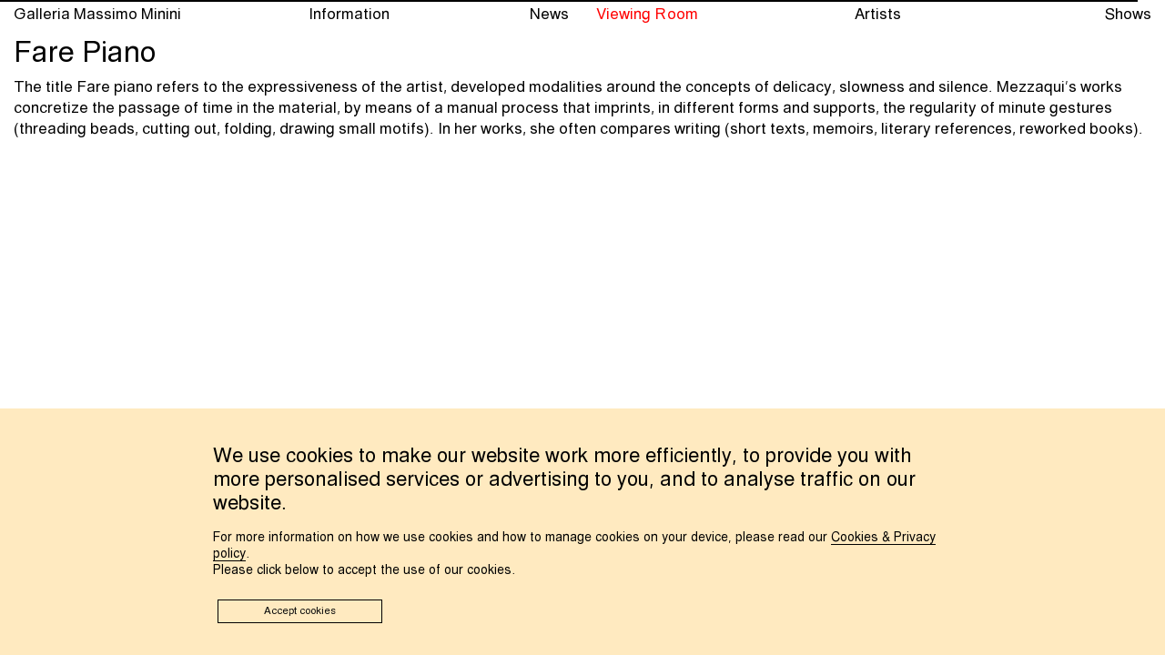

--- FILE ---
content_type: text/html; charset=UTF-8
request_url: https://www.galleriaminini.it/news/fare-piano/
body_size: 18463
content:
<!doctype html>
<html lang="it-IT">

<head>
	<meta charset="UTF-8" />
	<meta name="viewport" content="width=device-width, initial-scale=1" />
	<link rel="icon" href="/wp-content/themes/maxmin/assets/images/favicon.gif" type="image/gif">
	<meta name="turbolinks-cache-control" content="no-cache">
	<link rel="profile" href="https://gmpg.org/xfn/11" />
	<link href="https://fonts.googleapis.com/css?family=Reenie+Beanie&display=swap" rel="stylesheet">
	<link rel="stylesheet" href="https://cdn.jsdelivr.net/gh/openlayers/openlayers.github.io@master/en/v6.5.0/css/ol.css" type="text/css">
    <script src="https://cdn.jsdelivr.net/gh/openlayers/openlayers.github.io@master/en/v6.5.0/build/ol.js"></script>
	<meta name='robots' content='index, follow, max-image-preview:large, max-snippet:-1, max-video-preview:-1' />
	<style>img:is([sizes="auto" i], [sizes^="auto," i]) { contain-intrinsic-size: 3000px 1500px }</style>
	
	<!-- This site is optimized with the Yoast SEO plugin v24.9 - https://yoast.com/wordpress/plugins/seo/ -->
	<title>Fare Piano - Galleria Massimo Minini</title>
	<link rel="canonical" href="https://www.galleriaminini.it/news/fare-piano/" />
	<meta property="og:locale" content="it_IT" />
	<meta property="og:type" content="article" />
	<meta property="og:title" content="Fare Piano - Galleria Massimo Minini" />
	<meta property="og:description" content="The title Fare piano refers to the expressiveness of the artist, developed modalities around the concepts of delicacy, slowness and silence. Mezzaqui&#8217;s works concretize the passage of time in the material, by means of a manual process that imprints, in different forms and supports, the regularity of minute gestures (threading beads, cutting out, folding, drawing [&hellip;]" />
	<meta property="og:url" content="https://www.galleriaminini.it/news/fare-piano/" />
	<meta property="og:site_name" content="Galleria Massimo Minini" />
	<meta property="article:modified_time" content="2022-11-09T12:19:55+00:00" />
	<meta property="og:image" content="https://www.galleriaminini.it/wp-content/uploads/2022/11/SM01_Senza-titolo-I-II-2006.jpg" />
	<meta property="og:image:width" content="709" />
	<meta property="og:image:height" content="436" />
	<meta property="og:image:type" content="image/jpeg" />
	<meta name="twitter:card" content="summary_large_image" />
	<script type="application/ld+json" class="yoast-schema-graph">{"@context":"https://schema.org","@graph":[{"@type":"WebPage","@id":"https://www.galleriaminini.it/news/fare-piano/","url":"https://www.galleriaminini.it/news/fare-piano/","name":"Fare Piano - Galleria Massimo Minini","isPartOf":{"@id":"https://www.galleriaminini.it/#website"},"primaryImageOfPage":{"@id":"https://www.galleriaminini.it/news/fare-piano/#primaryimage"},"image":{"@id":"https://www.galleriaminini.it/news/fare-piano/#primaryimage"},"thumbnailUrl":"https://www.galleriaminini.it/wp-content/uploads/2022/11/SM01_Senza-titolo-I-II-2006.jpg","datePublished":"2022-08-30T10:46:16+00:00","dateModified":"2022-11-09T12:19:55+00:00","breadcrumb":{"@id":"https://www.galleriaminini.it/news/fare-piano/#breadcrumb"},"inLanguage":"it-IT","potentialAction":[{"@type":"ReadAction","target":["https://www.galleriaminini.it/news/fare-piano/"]}]},{"@type":"ImageObject","inLanguage":"it-IT","@id":"https://www.galleriaminini.it/news/fare-piano/#primaryimage","url":"https://www.galleriaminini.it/wp-content/uploads/2022/11/SM01_Senza-titolo-I-II-2006.jpg","contentUrl":"https://www.galleriaminini.it/wp-content/uploads/2022/11/SM01_Senza-titolo-I-II-2006.jpg","width":709,"height":436},{"@type":"BreadcrumbList","@id":"https://www.galleriaminini.it/news/fare-piano/#breadcrumb","itemListElement":[{"@type":"ListItem","position":1,"name":"Home","item":"https://www.galleriaminini.it/"},{"@type":"ListItem","position":2,"name":"Fare Piano"}]},{"@type":"WebSite","@id":"https://www.galleriaminini.it/#website","url":"https://www.galleriaminini.it/","name":"Galleria Massimo Minini","description":"","potentialAction":[{"@type":"SearchAction","target":{"@type":"EntryPoint","urlTemplate":"https://www.galleriaminini.it/?s={search_term_string}"},"query-input":{"@type":"PropertyValueSpecification","valueRequired":true,"valueName":"search_term_string"}}],"inLanguage":"it-IT"}]}</script>
	<!-- / Yoast SEO plugin. -->


<script type="text/javascript">
/* <![CDATA[ */
window._wpemojiSettings = {"baseUrl":"https:\/\/s.w.org\/images\/core\/emoji\/16.0.1\/72x72\/","ext":".png","svgUrl":"https:\/\/s.w.org\/images\/core\/emoji\/16.0.1\/svg\/","svgExt":".svg","source":{"concatemoji":"https:\/\/www.galleriaminini.it\/wp-includes\/js\/wp-emoji-release.min.js?ver=6.8.3"}};
/*! This file is auto-generated */
!function(s,n){var o,i,e;function c(e){try{var t={supportTests:e,timestamp:(new Date).valueOf()};sessionStorage.setItem(o,JSON.stringify(t))}catch(e){}}function p(e,t,n){e.clearRect(0,0,e.canvas.width,e.canvas.height),e.fillText(t,0,0);var t=new Uint32Array(e.getImageData(0,0,e.canvas.width,e.canvas.height).data),a=(e.clearRect(0,0,e.canvas.width,e.canvas.height),e.fillText(n,0,0),new Uint32Array(e.getImageData(0,0,e.canvas.width,e.canvas.height).data));return t.every(function(e,t){return e===a[t]})}function u(e,t){e.clearRect(0,0,e.canvas.width,e.canvas.height),e.fillText(t,0,0);for(var n=e.getImageData(16,16,1,1),a=0;a<n.data.length;a++)if(0!==n.data[a])return!1;return!0}function f(e,t,n,a){switch(t){case"flag":return n(e,"\ud83c\udff3\ufe0f\u200d\u26a7\ufe0f","\ud83c\udff3\ufe0f\u200b\u26a7\ufe0f")?!1:!n(e,"\ud83c\udde8\ud83c\uddf6","\ud83c\udde8\u200b\ud83c\uddf6")&&!n(e,"\ud83c\udff4\udb40\udc67\udb40\udc62\udb40\udc65\udb40\udc6e\udb40\udc67\udb40\udc7f","\ud83c\udff4\u200b\udb40\udc67\u200b\udb40\udc62\u200b\udb40\udc65\u200b\udb40\udc6e\u200b\udb40\udc67\u200b\udb40\udc7f");case"emoji":return!a(e,"\ud83e\udedf")}return!1}function g(e,t,n,a){var r="undefined"!=typeof WorkerGlobalScope&&self instanceof WorkerGlobalScope?new OffscreenCanvas(300,150):s.createElement("canvas"),o=r.getContext("2d",{willReadFrequently:!0}),i=(o.textBaseline="top",o.font="600 32px Arial",{});return e.forEach(function(e){i[e]=t(o,e,n,a)}),i}function t(e){var t=s.createElement("script");t.src=e,t.defer=!0,s.head.appendChild(t)}"undefined"!=typeof Promise&&(o="wpEmojiSettingsSupports",i=["flag","emoji"],n.supports={everything:!0,everythingExceptFlag:!0},e=new Promise(function(e){s.addEventListener("DOMContentLoaded",e,{once:!0})}),new Promise(function(t){var n=function(){try{var e=JSON.parse(sessionStorage.getItem(o));if("object"==typeof e&&"number"==typeof e.timestamp&&(new Date).valueOf()<e.timestamp+604800&&"object"==typeof e.supportTests)return e.supportTests}catch(e){}return null}();if(!n){if("undefined"!=typeof Worker&&"undefined"!=typeof OffscreenCanvas&&"undefined"!=typeof URL&&URL.createObjectURL&&"undefined"!=typeof Blob)try{var e="postMessage("+g.toString()+"("+[JSON.stringify(i),f.toString(),p.toString(),u.toString()].join(",")+"));",a=new Blob([e],{type:"text/javascript"}),r=new Worker(URL.createObjectURL(a),{name:"wpTestEmojiSupports"});return void(r.onmessage=function(e){c(n=e.data),r.terminate(),t(n)})}catch(e){}c(n=g(i,f,p,u))}t(n)}).then(function(e){for(var t in e)n.supports[t]=e[t],n.supports.everything=n.supports.everything&&n.supports[t],"flag"!==t&&(n.supports.everythingExceptFlag=n.supports.everythingExceptFlag&&n.supports[t]);n.supports.everythingExceptFlag=n.supports.everythingExceptFlag&&!n.supports.flag,n.DOMReady=!1,n.readyCallback=function(){n.DOMReady=!0}}).then(function(){return e}).then(function(){var e;n.supports.everything||(n.readyCallback(),(e=n.source||{}).concatemoji?t(e.concatemoji):e.wpemoji&&e.twemoji&&(t(e.twemoji),t(e.wpemoji)))}))}((window,document),window._wpemojiSettings);
/* ]]> */
</script>
<style id='wp-emoji-styles-inline-css' type='text/css'>

	img.wp-smiley, img.emoji {
		display: inline !important;
		border: none !important;
		box-shadow: none !important;
		height: 1em !important;
		width: 1em !important;
		margin: 0 0.07em !important;
		vertical-align: -0.1em !important;
		background: none !important;
		padding: 0 !important;
	}
</style>
<link rel='stylesheet' id='wp-block-library-css' href='https://www.galleriaminini.it/wp-includes/css/dist/block-library/style.min.css?ver=6.8.3' type='text/css' media='all' />
<style id='classic-theme-styles-inline-css' type='text/css'>
/*! This file is auto-generated */
.wp-block-button__link{color:#fff;background-color:#32373c;border-radius:9999px;box-shadow:none;text-decoration:none;padding:calc(.667em + 2px) calc(1.333em + 2px);font-size:1.125em}.wp-block-file__button{background:#32373c;color:#fff;text-decoration:none}
</style>
<style id='global-styles-inline-css' type='text/css'>
:root{--wp--preset--aspect-ratio--square: 1;--wp--preset--aspect-ratio--4-3: 4/3;--wp--preset--aspect-ratio--3-4: 3/4;--wp--preset--aspect-ratio--3-2: 3/2;--wp--preset--aspect-ratio--2-3: 2/3;--wp--preset--aspect-ratio--16-9: 16/9;--wp--preset--aspect-ratio--9-16: 9/16;--wp--preset--color--black: #000000;--wp--preset--color--cyan-bluish-gray: #abb8c3;--wp--preset--color--white: #ffffff;--wp--preset--color--pale-pink: #f78da7;--wp--preset--color--vivid-red: #cf2e2e;--wp--preset--color--luminous-vivid-orange: #ff6900;--wp--preset--color--luminous-vivid-amber: #fcb900;--wp--preset--color--light-green-cyan: #7bdcb5;--wp--preset--color--vivid-green-cyan: #00d084;--wp--preset--color--pale-cyan-blue: #8ed1fc;--wp--preset--color--vivid-cyan-blue: #0693e3;--wp--preset--color--vivid-purple: #9b51e0;--wp--preset--gradient--vivid-cyan-blue-to-vivid-purple: linear-gradient(135deg,rgba(6,147,227,1) 0%,rgb(155,81,224) 100%);--wp--preset--gradient--light-green-cyan-to-vivid-green-cyan: linear-gradient(135deg,rgb(122,220,180) 0%,rgb(0,208,130) 100%);--wp--preset--gradient--luminous-vivid-amber-to-luminous-vivid-orange: linear-gradient(135deg,rgba(252,185,0,1) 0%,rgba(255,105,0,1) 100%);--wp--preset--gradient--luminous-vivid-orange-to-vivid-red: linear-gradient(135deg,rgba(255,105,0,1) 0%,rgb(207,46,46) 100%);--wp--preset--gradient--very-light-gray-to-cyan-bluish-gray: linear-gradient(135deg,rgb(238,238,238) 0%,rgb(169,184,195) 100%);--wp--preset--gradient--cool-to-warm-spectrum: linear-gradient(135deg,rgb(74,234,220) 0%,rgb(151,120,209) 20%,rgb(207,42,186) 40%,rgb(238,44,130) 60%,rgb(251,105,98) 80%,rgb(254,248,76) 100%);--wp--preset--gradient--blush-light-purple: linear-gradient(135deg,rgb(255,206,236) 0%,rgb(152,150,240) 100%);--wp--preset--gradient--blush-bordeaux: linear-gradient(135deg,rgb(254,205,165) 0%,rgb(254,45,45) 50%,rgb(107,0,62) 100%);--wp--preset--gradient--luminous-dusk: linear-gradient(135deg,rgb(255,203,112) 0%,rgb(199,81,192) 50%,rgb(65,88,208) 100%);--wp--preset--gradient--pale-ocean: linear-gradient(135deg,rgb(255,245,203) 0%,rgb(182,227,212) 50%,rgb(51,167,181) 100%);--wp--preset--gradient--electric-grass: linear-gradient(135deg,rgb(202,248,128) 0%,rgb(113,206,126) 100%);--wp--preset--gradient--midnight: linear-gradient(135deg,rgb(2,3,129) 0%,rgb(40,116,252) 100%);--wp--preset--font-size--small: 13px;--wp--preset--font-size--medium: 20px;--wp--preset--font-size--large: 36px;--wp--preset--font-size--x-large: 42px;--wp--preset--spacing--20: 0.44rem;--wp--preset--spacing--30: 0.67rem;--wp--preset--spacing--40: 1rem;--wp--preset--spacing--50: 1.5rem;--wp--preset--spacing--60: 2.25rem;--wp--preset--spacing--70: 3.38rem;--wp--preset--spacing--80: 5.06rem;--wp--preset--shadow--natural: 6px 6px 9px rgba(0, 0, 0, 0.2);--wp--preset--shadow--deep: 12px 12px 50px rgba(0, 0, 0, 0.4);--wp--preset--shadow--sharp: 6px 6px 0px rgba(0, 0, 0, 0.2);--wp--preset--shadow--outlined: 6px 6px 0px -3px rgba(255, 255, 255, 1), 6px 6px rgba(0, 0, 0, 1);--wp--preset--shadow--crisp: 6px 6px 0px rgba(0, 0, 0, 1);}:where(.is-layout-flex){gap: 0.5em;}:where(.is-layout-grid){gap: 0.5em;}body .is-layout-flex{display: flex;}.is-layout-flex{flex-wrap: wrap;align-items: center;}.is-layout-flex > :is(*, div){margin: 0;}body .is-layout-grid{display: grid;}.is-layout-grid > :is(*, div){margin: 0;}:where(.wp-block-columns.is-layout-flex){gap: 2em;}:where(.wp-block-columns.is-layout-grid){gap: 2em;}:where(.wp-block-post-template.is-layout-flex){gap: 1.25em;}:where(.wp-block-post-template.is-layout-grid){gap: 1.25em;}.has-black-color{color: var(--wp--preset--color--black) !important;}.has-cyan-bluish-gray-color{color: var(--wp--preset--color--cyan-bluish-gray) !important;}.has-white-color{color: var(--wp--preset--color--white) !important;}.has-pale-pink-color{color: var(--wp--preset--color--pale-pink) !important;}.has-vivid-red-color{color: var(--wp--preset--color--vivid-red) !important;}.has-luminous-vivid-orange-color{color: var(--wp--preset--color--luminous-vivid-orange) !important;}.has-luminous-vivid-amber-color{color: var(--wp--preset--color--luminous-vivid-amber) !important;}.has-light-green-cyan-color{color: var(--wp--preset--color--light-green-cyan) !important;}.has-vivid-green-cyan-color{color: var(--wp--preset--color--vivid-green-cyan) !important;}.has-pale-cyan-blue-color{color: var(--wp--preset--color--pale-cyan-blue) !important;}.has-vivid-cyan-blue-color{color: var(--wp--preset--color--vivid-cyan-blue) !important;}.has-vivid-purple-color{color: var(--wp--preset--color--vivid-purple) !important;}.has-black-background-color{background-color: var(--wp--preset--color--black) !important;}.has-cyan-bluish-gray-background-color{background-color: var(--wp--preset--color--cyan-bluish-gray) !important;}.has-white-background-color{background-color: var(--wp--preset--color--white) !important;}.has-pale-pink-background-color{background-color: var(--wp--preset--color--pale-pink) !important;}.has-vivid-red-background-color{background-color: var(--wp--preset--color--vivid-red) !important;}.has-luminous-vivid-orange-background-color{background-color: var(--wp--preset--color--luminous-vivid-orange) !important;}.has-luminous-vivid-amber-background-color{background-color: var(--wp--preset--color--luminous-vivid-amber) !important;}.has-light-green-cyan-background-color{background-color: var(--wp--preset--color--light-green-cyan) !important;}.has-vivid-green-cyan-background-color{background-color: var(--wp--preset--color--vivid-green-cyan) !important;}.has-pale-cyan-blue-background-color{background-color: var(--wp--preset--color--pale-cyan-blue) !important;}.has-vivid-cyan-blue-background-color{background-color: var(--wp--preset--color--vivid-cyan-blue) !important;}.has-vivid-purple-background-color{background-color: var(--wp--preset--color--vivid-purple) !important;}.has-black-border-color{border-color: var(--wp--preset--color--black) !important;}.has-cyan-bluish-gray-border-color{border-color: var(--wp--preset--color--cyan-bluish-gray) !important;}.has-white-border-color{border-color: var(--wp--preset--color--white) !important;}.has-pale-pink-border-color{border-color: var(--wp--preset--color--pale-pink) !important;}.has-vivid-red-border-color{border-color: var(--wp--preset--color--vivid-red) !important;}.has-luminous-vivid-orange-border-color{border-color: var(--wp--preset--color--luminous-vivid-orange) !important;}.has-luminous-vivid-amber-border-color{border-color: var(--wp--preset--color--luminous-vivid-amber) !important;}.has-light-green-cyan-border-color{border-color: var(--wp--preset--color--light-green-cyan) !important;}.has-vivid-green-cyan-border-color{border-color: var(--wp--preset--color--vivid-green-cyan) !important;}.has-pale-cyan-blue-border-color{border-color: var(--wp--preset--color--pale-cyan-blue) !important;}.has-vivid-cyan-blue-border-color{border-color: var(--wp--preset--color--vivid-cyan-blue) !important;}.has-vivid-purple-border-color{border-color: var(--wp--preset--color--vivid-purple) !important;}.has-vivid-cyan-blue-to-vivid-purple-gradient-background{background: var(--wp--preset--gradient--vivid-cyan-blue-to-vivid-purple) !important;}.has-light-green-cyan-to-vivid-green-cyan-gradient-background{background: var(--wp--preset--gradient--light-green-cyan-to-vivid-green-cyan) !important;}.has-luminous-vivid-amber-to-luminous-vivid-orange-gradient-background{background: var(--wp--preset--gradient--luminous-vivid-amber-to-luminous-vivid-orange) !important;}.has-luminous-vivid-orange-to-vivid-red-gradient-background{background: var(--wp--preset--gradient--luminous-vivid-orange-to-vivid-red) !important;}.has-very-light-gray-to-cyan-bluish-gray-gradient-background{background: var(--wp--preset--gradient--very-light-gray-to-cyan-bluish-gray) !important;}.has-cool-to-warm-spectrum-gradient-background{background: var(--wp--preset--gradient--cool-to-warm-spectrum) !important;}.has-blush-light-purple-gradient-background{background: var(--wp--preset--gradient--blush-light-purple) !important;}.has-blush-bordeaux-gradient-background{background: var(--wp--preset--gradient--blush-bordeaux) !important;}.has-luminous-dusk-gradient-background{background: var(--wp--preset--gradient--luminous-dusk) !important;}.has-pale-ocean-gradient-background{background: var(--wp--preset--gradient--pale-ocean) !important;}.has-electric-grass-gradient-background{background: var(--wp--preset--gradient--electric-grass) !important;}.has-midnight-gradient-background{background: var(--wp--preset--gradient--midnight) !important;}.has-small-font-size{font-size: var(--wp--preset--font-size--small) !important;}.has-medium-font-size{font-size: var(--wp--preset--font-size--medium) !important;}.has-large-font-size{font-size: var(--wp--preset--font-size--large) !important;}.has-x-large-font-size{font-size: var(--wp--preset--font-size--x-large) !important;}
:where(.wp-block-post-template.is-layout-flex){gap: 1.25em;}:where(.wp-block-post-template.is-layout-grid){gap: 1.25em;}
:where(.wp-block-columns.is-layout-flex){gap: 2em;}:where(.wp-block-columns.is-layout-grid){gap: 2em;}
:root :where(.wp-block-pullquote){font-size: 1.5em;line-height: 1.6;}
</style>
<link rel='stylesheet' id='contact-form-7-css' href='https://www.galleriaminini.it/wp-content/plugins/contact-form-7/includes/css/styles.css?ver=6.0.6' type='text/css' media='all' />
<link rel='stylesheet' id='cookie-law-info-css' href='https://www.galleriaminini.it/wp-content/plugins/cookie-law-info/legacy/public/css/cookie-law-info-public.css?ver=3.2.9' type='text/css' media='all' />
<link rel='stylesheet' id='cookie-law-info-gdpr-css' href='https://www.galleriaminini.it/wp-content/plugins/cookie-law-info/legacy/public/css/cookie-law-info-gdpr.css?ver=3.2.9' type='text/css' media='all' />
<link rel='stylesheet' id='style-css' href='https://www.galleriaminini.it/wp-content/themes/maxmin/style.css?ver=6.8.3' type='text/css' media='all' />
<link rel='stylesheet' id='animate-css' href='https://www.galleriaminini.it/wp-content/themes/maxmin/assets/css/animate.css?ver=6.8.3' type='text/css' media='all' />
<link rel='stylesheet' id='wpdreams-asl-basic-css' href='https://www.galleriaminini.it/wp-content/plugins/search-maxmin/css/style.basic.css?ver=4.8' type='text/css' media='all' />
<link rel='stylesheet' id='wpdreams-ajaxsearchlite-css' href='https://www.galleriaminini.it/wp-content/plugins/search-maxmin/css/style-underline.css?ver=4.8' type='text/css' media='all' />
<script type="text/javascript" src="https://www.galleriaminini.it/wp-includes/js/jquery/jquery.min.js?ver=3.7.1" id="jquery-core-js"></script>
<script type="text/javascript" src="https://www.galleriaminini.it/wp-includes/js/jquery/jquery-migrate.min.js?ver=3.4.1" id="jquery-migrate-js"></script>
<script type="text/javascript" id="cookie-law-info-js-extra">
/* <![CDATA[ */
var Cli_Data = {"nn_cookie_ids":[],"cookielist":[],"non_necessary_cookies":[],"ccpaEnabled":"","ccpaRegionBased":"","ccpaBarEnabled":"","strictlyEnabled":["necessary","obligatoire"],"ccpaType":"gdpr","js_blocking":"","custom_integration":"","triggerDomRefresh":"","secure_cookies":""};
var cli_cookiebar_settings = {"animate_speed_hide":"500","animate_speed_show":"500","background":"#ffeac0","border":"#b1a6a6c2","border_on":"","button_1_button_colour":"#ffeac0","button_1_button_hover":"#ccbb9a","button_1_link_colour":"#0a0a0a","button_1_as_button":"1","button_1_new_win":"","button_2_button_colour":"#333","button_2_button_hover":"#292929","button_2_link_colour":"#444","button_2_as_button":"","button_2_hidebar":"","button_3_button_colour":"#000","button_3_button_hover":"#000000","button_3_link_colour":"#fff","button_3_as_button":"1","button_3_new_win":"","button_4_button_colour":"#000","button_4_button_hover":"#000000","button_4_link_colour":"#62a329","button_4_as_button":"","button_7_button_colour":"#61a229","button_7_button_hover":"#4e8221","button_7_link_colour":"#fff","button_7_as_button":"1","button_7_new_win":"","font_family":"inherit","header_fix":"","notify_animate_hide":"1","notify_animate_show":"","notify_div_id":"#cookie-law-info-bar","notify_position_horizontal":"right","notify_position_vertical":"bottom","scroll_close":"","scroll_close_reload":"","accept_close_reload":"","reject_close_reload":"","showagain_tab":"","showagain_background":"#fff","showagain_border":"#000","showagain_div_id":"#cookie-law-info-again","showagain_x_position":"100px","text":"#000000","show_once_yn":"","show_once":"10000","logging_on":"","as_popup":"","popup_overlay":"1","bar_heading_text":"We use cookies to make our website work more efficiently, to provide you with more personalised services or advertising to you, and to analyse traffic on our website.","cookie_bar_as":"banner","popup_showagain_position":"bottom-right","widget_position":"left"};
var log_object = {"ajax_url":"https:\/\/www.galleriaminini.it\/wp-admin\/admin-ajax.php"};
/* ]]> */
</script>
<script type="text/javascript" src="https://www.galleriaminini.it/wp-content/plugins/cookie-law-info/legacy/public/js/cookie-law-info-public.js?ver=3.2.9" id="cookie-law-info-js"></script>
<script type="text/javascript" src="https://www.galleriaminini.it/wp-content/themes/maxmin/assets/js/main.js?ver=6.8.3" id="main-js"></script>
<link rel="https://api.w.org/" href="https://www.galleriaminini.it/wp-json/" /><link rel="alternate" title="JSON" type="application/json" href="https://www.galleriaminini.it/wp-json/wp/v2/news/12061" /><link rel="EditURI" type="application/rsd+xml" title="RSD" href="https://www.galleriaminini.it/xmlrpc.php?rsd" />
<link rel='shortlink' href='https://www.galleriaminini.it/?p=12061' />
<link rel="alternate" title="oEmbed (JSON)" type="application/json+oembed" href="https://www.galleriaminini.it/wp-json/oembed/1.0/embed?url=https%3A%2F%2Fwww.galleriaminini.it%2Fnews%2Ffare-piano%2F" />
<link rel="alternate" title="oEmbed (XML)" type="text/xml+oembed" href="https://www.galleriaminini.it/wp-json/oembed/1.0/embed?url=https%3A%2F%2Fwww.galleriaminini.it%2Fnews%2Ffare-piano%2F&#038;format=xml" />
                <style type="text/css">
                    <!--
                    
            @font-face {
                font-family: 'aslsicons2';
                src: url('https://www.galleriaminini.it/wp-content/plugins/ajax-search-lite/css/fonts/icons2.eot');
                src: url('https://www.galleriaminini.it/wp-content/plugins/ajax-search-lite/css/fonts/icons2.eot?#iefix') format('embedded-opentype'),
                     url('https://www.galleriaminini.it/wp-content/plugins/ajax-search-lite/css/fonts/icons2.woff2') format('woff2'),
                     url('https://www.galleriaminini.it/wp-content/plugins/ajax-search-lite/css/fonts/icons2.woff') format('woff'),
                     url('https://www.galleriaminini.it/wp-content/plugins/ajax-search-lite/css/fonts/icons2.ttf') format('truetype'),
                     url('https://www.galleriaminini.it/wp-content/plugins/ajax-search-lite/css/fonts/icons2.svg#icons') format('svg');
                font-weight: normal;
                font-style: normal;
            }
            div[id*='ajaxsearchlitesettings'].searchsettings .asl_option_inner label {
                font-size: 0px !important;
                color: rgba(0, 0, 0, 0);
            }
            div[id*='ajaxsearchlitesettings'].searchsettings .asl_option_inner label:after {
                font-size: 11px !important;
                position: absolute;
                top: 0;
                left: 0;
                z-index: 1;
            }
            div[id*='ajaxsearchlite'].wpdreams_asl_container {
                width: 100%;
                margin: 0px 0px 0px 0px;
            }
            div[id*='ajaxsearchliteres'].wpdreams_asl_results div.resdrg span.highlighted {
                font-weight: bold;
                color: rgba(217, 49, 43, 1);
                background-color: rgba(238, 238, 238, 1);
            }
            div[id*='ajaxsearchliteres'].wpdreams_asl_results .results div.asl_image {
                width: 70px;
                height: 70px;
            }
            div.asl_r .results {
                max-height: none;
            }
            
                .asl_w, .asl_w * {font-family:inherit !important;}
                .asl_m input[type=search]::placeholder{font-family:inherit !important;}
                .asl_m input[type=search]::-webkit-input-placeholder{font-family:inherit !important;}
                .asl_m input[type=search]::-moz-placeholder{font-family:inherit !important;}
                .asl_m input[type=search]:-ms-input-placeholder{font-family:inherit !important;}
                
                div.asl_m.asl_w {
                    border:1px none rgb(0, 0, 0) !important;border-radius:0px 0px 0px 0px !important;
                    box-shadow: none !important;
                }
                div.asl_m.asl_w .probox {border: none !important;}
                                    -->
                </style>
                            <script type="text/javascript">
                if ( typeof _ASL !== "undefined" && _ASL !== null && typeof _ASL.initialize !== "undefined" )
                    _ASL.initialize();
            </script>
            </head>
<body class="wp-singular news-template-default single single-news postid-12061 wp-theme-maxmin js-time-font-scroll js-night-scroll-img"  >
<span class="cursor"></span>


<div class="pro-popup js-promo-hover js-promo-open" data-turbolinks-permanent>

    <h6 class="pro-popup-text">
        <span class="js-close-promo-2 pro-close"><img
                src="/wp-content/themes/maxmin/assets/images/promo/close_popup.png" /></span>
                It looks like you're interested in buying some art.<br/><br/>Check our offer of the month!<br/><br/>Discover more!! CLICK NOW!        
                <a href="mailto:info@galleriaminini.it">Write now!!! </a>
            </h6>
    <div class="pro-popup-img"><img src="/wp-content/themes/maxmin/assets/images/promo/art_clip_2.png"></div>
</div>

<article id="promozione">
    
    <div class="pro-logo">
                <img src="https://www.galleriaminini.it/wp-content/uploads/2019/12/Logo_Minini_promo-768x111.png" />
            </div>
    <span class="js-close-promo pro-close"><img
            src="/wp-content/themes/maxmin/assets/images/promo/close_promo.jpg" /></span>

    <header class="pro-title">

                <h3>Offer Of The Month! </h3>
        

    </header>

        <div class="pro-content js-gallery" data-curr-img="0">

        <div class="pro-gallery">
            <nav class="js-gallery-nav">
                <div class="js-prew"></div>
                <div class="js-next"></div>
            </nav>
            <ul class="js-gallery-carousel js-lazy-gallery-2">
                                                    <li> <img src="https://www.galleriaminini.it/wp-content/uploads/2021/01/GRA-Pink-Apartment-building-enclosed-by-foliage-Brescia-2010_72-dpi-1024x683.jpg" alt="" /></li>
                                          </ul>
        </div>

        <ul class="js-gallery-list pro-gallery-index">
                        <li>
                <h5>1/1</h5>
            </li>
                    </ul>

        <ul class="js-gallery-list">
                        <li>
                <div class="caption">
                                        <h6>Dan Graham<br/>Pink Apartament building encosed by foliage, Brescia<br/>Brescia, 2010<br/>Lambda print<br/>26,5x39,5 cm<br/>53,6x64 cm framed<br/>Ed. unique</h6>                </div>
            </li>
                    </ul>
        <p class="pro-desc">

                        The future is PINK! And so is this beautiful house photographed by Dan Graham in 2010 in our lovely city, Brescia. Here's the perfect idea for a joyful and bright beginning of the year.             
                        <a href="mailto:info@galleriaminini.it">Write now!!!</a>
            
        </p>

    </div>


</article>
<article id="archivio" class="js-gallery js-transition-page" data-curr-img="1">

        <header class="arch-top">
        <h3>From the Archive.</h3>
    </header>

    <div class=" arch-middle" data-curr-img=0>

        <div class="arch-left">
            <header>
                                <h5 class="arch-title"> Postcard received from Paolo Icaro</h5>
                                            </header>
                        <p class="arch-desc"> Vi aspettiamo, se volete chiamate il 019/65432 e lasciate un messaggio. Qui non rimane che prepararci per la vostra visita. Potete rimanere alcuni giorni. Sarà molto bello insieme. Love Icaro's</p>
                    </div>

        <div class="arch-center">

            <ul class="js-gallery-carousel js-lazy-gallery-3">
                                <li id="img-archive-7988">
                    <img width="1024" height="715" src="/wp-content/themes/maxmin/assets/images/parts/bg-lazy.jpg" class="attachment-large size-large js-cursor-load-img" alt="" decoding="async" fetchpriority="high" srcset="" sizes="(max-width: 1024px) 100vw, 1024px" data-original="https://www.galleriaminini.it/wp-content/uploads/2019/12/Cartolina-ICARO-retro-1024x715@2x.jpg" /></li>
                                <li id="img-archive-7989">
                    <img width="1024" height="721" src="/wp-content/themes/maxmin/assets/images/parts/bg-lazy.jpg" class="attachment-large size-large js-cursor-load-img" alt="" decoding="async" srcset="" sizes="(max-width: 1024px) 100vw, 1024px" data-original="https://www.galleriaminini.it/wp-content/uploads/2019/12/Cartolina-ICARO-1024x721@2x.jpg" /></li>
                            </ul>

        </div>

        <div class="arch-right">

                        <h6 class="arch-artist">
                <a href="https://www.galleriaminini.it/artist/paolo-icaro/">
                    Paolo Icaro                </a>
            </h6>
            
            <ul class="js-gallery-list">
                                <li>
                    <div class="caption">
                                                                    </div>
                </li>
                                <li>
                    <div class="caption">
                                                                    </div>
                </li>
                            </ul>

            <div class="layout-middle">

                                <p class="arch-note"> You made it! This is a special content  selected by me from the gallery archive.  Come back here every month for something old and exiting.<br/><br/>    xxx Max</p>
                
            </div>
        </div>
    </div>

    <div class="arch-bottom">
        <nav>
            <ul class="js-gallery-nav-2">
                                <li>
                    <h5>1</h5>
                </li>
                                <li>
                    <h5>2</h5>
                </li>
                            </ul>
        </nav>
    </div>
    </article>
<div id="main-site">
<header id="main-header"  >
	
    <div id="bg" class="bg js-appear-scroll" data-turbolinks-permanent></div>
    <div class="site-branding js-load-off js-cursor" data-cursor="Restart" >

								<p class="site-title"><a href="https://www.galleriaminini.it/" rel="home" data-turbolinks="false">Galleria Massimo Minini</a></p>
			
			</div>						<nav class="header-navigation js-menu-transition" aria-label="Head Menu">
				<span id="curr-bar" data-turbolinks-permanent></span>
					<div class="menu-main-container"><ul id="menu-main" class="header-menu js-load-off"><li id="menu-item-5696" class="menu-item menu-item-type-post_type menu-item-object-page menu-item-5696"><a href="https://www.galleriaminini.it/informations/">Information</a></li>
<li id="menu-item-5695" class="menu-item menu-item-type-post_type menu-item-object-page menu-item-5695"><a href="https://www.galleriaminini.it/news-1/">News</a></li>
<li id="menu-item-5681" class="disable-trans search menu-item menu-item-type-custom menu-item-object-custom menu-item-5681"><div id='ajaxsearchlite1' class="wpdreams_asl_container asl_w asl_m asl_m_1">
<div class="probox">

    
    <div class='promagnifier'>
                <div class='innericon'>
            <svg version="1.1" xmlns="http://www.w3.org/2000/svg" xmlns:xlink="http://www.w3.org/1999/xlink" x="0px" y="0px" width="512px" height="512px" viewBox="0 0 512 512" enable-background="new 0 0 512 512" xml:space="preserve">
                <path id="magnifier-2-icon" d="M460.355,421.59L353.844,315.078c20.041-27.553,31.885-61.437,31.885-98.037
                    C385.729,124.934,310.793,50,218.686,50C126.58,50,51.645,124.934,51.645,217.041c0,92.106,74.936,167.041,167.041,167.041
                    c34.912,0,67.352-10.773,94.184-29.158L419.945,462L460.355,421.59z M100.631,217.041c0-65.096,52.959-118.056,118.055-118.056
                    c65.098,0,118.057,52.959,118.057,118.056c0,65.096-52.959,118.056-118.057,118.056C153.59,335.097,100.631,282.137,100.631,217.041
                    z"/>
            </svg>
        </div>
    </div>

    
    
    <div class='prosettings' style='display:none;' data-opened=0>
                <div class='innericon'>
            <svg version="1.1" xmlns="http://www.w3.org/2000/svg" xmlns:xlink="http://www.w3.org/1999/xlink" x="0px" y="0px" width="512px" height="512px" viewBox="0 0 512 512" enable-background="new 0 0 512 512" xml:space="preserve">
                <polygon id="arrow-25-icon" transform = "rotate(90 256 256)" points="142.332,104.886 197.48,50 402.5,256 197.48,462 142.332,407.113 292.727,256 "/>
            </svg>
        </div>
    </div>

    
    
    <div class='proinput'>
        <form autocomplete="off" aria-label='Ajax search form'>
            <input aria-label='Search input' type='search' class='orig' name='phrase' placeholder='Search...' value='' autocomplete="off"/>
            <input aria-label='Autocomplete input, do not use this' type='text' class='autocomplete' name='phrase' value='' autocomplete="off"/>
            <span class='loading'></span>
            <input type='submit' value="Start search" style='width:0; height: 0; visibility: hidden;'>
        </form>
    </div>

    
    
    <div class='proloading'>

        <div class="asl_loader"><div class="asl_loader-inner asl_simple-circle"></div></div>

            </div>

            <div class='proclose'>
            <svg version="1.1" xmlns="http://www.w3.org/2000/svg" xmlns:xlink="http://www.w3.org/1999/xlink" x="0px"
                 y="0px"
                 width="512px" height="512px" viewBox="0 0 512 512" enable-background="new 0 0 512 512"
                 xml:space="preserve">
            <polygon id="x-mark-icon"
                     points="438.393,374.595 319.757,255.977 438.378,137.348 374.595,73.607 255.995,192.225 137.375,73.622 73.607,137.352 192.246,255.983 73.622,374.625 137.352,438.393 256.002,319.734 374.652,438.378 "/>
        </svg>
        </div>
    
    
</div>
</div>


<div id='ajaxsearchlitesettings1' class="searchsettings wpdreams_asl_settings asl_w asl_s asl_s_1">
    <form name='options' autocomplete='off'>

        
                <fieldset class="asl_sett_scroll">
            <legend style="display: none;">Generic selectors</legend>
            <div class="asl_option_inner hiddend">
                <input type='hidden' name='qtranslate_lang' id='qtranslate_lang'
                       value='0'/>
            </div>

	        
            
            <div class="asl_option hiddend">
                <div class="asl_option_inner">
                    <input type="checkbox" value="checked" id="set_exactonly1"
                           title="Exact matches only"
                           name="set_exactonly" />
                    <label for="set_exactonly1">Exact matches only</label>
                </div>
                <div class="asl_option_label">
                    Exact matches only                </div>
            </div>
            <div class="asl_option hiddend">
                <div class="asl_option_inner">
                    <input type="checkbox" value="None" id="set_intitle1"
                           title="Search in title"
                           name="set_intitle"  checked="checked"/>
                    <label for="set_intitle1">Search in title</label>
                </div>
                <div class="asl_option_label">
                    Search in title                </div>
            </div>
            <div class="asl_option hiddend">
                <div class="asl_option_inner">
                    <input type="checkbox" value="None" id="set_incontent1"
                           title="Search in content"
                           name="set_incontent"  checked="checked"/>
                    <label for="set_incontent1">Search in content</label>
                </div>
                <div class="asl_option_label">
                    Search in content                </div>
            </div>
            <div class="asl_option_inner hiddend">
                <input type="checkbox" value="None" id="set_inexcerpt1"
                       title="Search in excerpt"
                       name="set_inexcerpt"  checked="checked"/>
                <label for="set_inexcerpt1">Search in excerpt</label>
            </div>

            <div class="asl_option hiddend">
                <div class="asl_option_inner">
                    <input type="checkbox" value="None" id="set_inposts1"
                           title="Search in posts"
                           name="set_inposts" />
                    <label for="set_inposts1">Search in posts</label>
                </div>
                <div class="asl_option_label">
                    Search in posts                </div>
            </div>
            <div class="asl_option hiddend">
                <div class="asl_option_inner">
                    <input type="checkbox" value="None" id="set_inpages1"
                           title="Search in pages"
                           name="set_inpages" />
                    <label for="set_inpages1">Search in pages</label>
                </div>
                <div class="asl_option_label">
                    Search in pages                </div>
            </div>
                            <div class="asl_option">
                    <div class="asl_option_inner">
                        <input type="checkbox" value="acf-field"
                               id="1customset_11"
                               title="acf field"
                               name="customset[]" />
                        <label for="1customset_11">acf field</label>
                    </div>
                    <div class="asl_option_label">
                        acf-field                    </div>
                </div>
                                <div class="asl_option">
                    <div class="asl_option_inner">
                        <input type="checkbox" value="acf-field-group"
                               id="1customset_12"
                               title="acf field group"
                               name="customset[]" />
                        <label for="1customset_12">acf field group</label>
                    </div>
                    <div class="asl_option_label">
                        acf-field-group                    </div>
                </div>
                                <div class="asl_option">
                    <div class="asl_option_inner">
                        <input type="checkbox" value="exhibition"
                               id="1customset_13"
                               title="exhibition"
                               name="customset[]" checked="checked"/>
                        <label for="1customset_13">exhibition</label>
                    </div>
                    <div class="asl_option_label">
                        exhibition                    </div>
                </div>
                                <div class="asl_option">
                    <div class="asl_option_inner">
                        <input type="checkbox" value="news"
                               id="1customset_14"
                               title="news"
                               name="customset[]" checked="checked"/>
                        <label for="1customset_14">news</label>
                    </div>
                    <div class="asl_option_label">
                        news                    </div>
                </div>
                                <div class="asl_option">
                    <div class="asl_option_inner">
                        <input type="checkbox" value="artist"
                               id="1customset_15"
                               title="artist"
                               name="customset[]" checked="checked"/>
                        <label for="1customset_15">artist</label>
                    </div>
                    <div class="asl_option_label">
                        artist                    </div>
                </div>
                        </fieldset>
                    </form>
</div>

<div id='ajaxsearchliteres1' class='vertical wpdreams_asl_results asl_w asl_r asl_r_1'>

    
    <div class="results">
    <h5 class="res-heading">Results for <span class="res-word"></span>:</h5>    
    
    <span class="window-close-2 js-cursor js-search-close" onclick="closesearch()" data-cursor="Close"></span>
    
        
            <div class="resdrg">
            </div>

        
    </div>

    
    
</div>

    <div id="asl_hidden_data">
        <svg style="position:absolute" height="0" width="0">
            <filter id="aslblur">
                <feGaussianBlur in="SourceGraphic" stdDeviation="4"/>
            </filter>
        </svg>
        <svg style="position:absolute" height="0" width="0">
            <filter id="no_aslblur"></filter>
        </svg>

    </div>

<div class="asl_init_data wpdreams_asl_data_ct" style="display:none !important;" id="asl_init_id_1" data-asldata="[base64]"></div>
</li>
<li id="menu-item-9240" class="viewing-menu red menu-item menu-item-type-custom menu-item-object-custom menu-item-9240"><a href="/viewing-room">Viewing Room</a></li>
<li id="menu-item-7443" class="artists-menu menu-item menu-item-type-post_type menu-item-object-page menu-item-7443"><a href="https://www.galleriaminini.it/artists/">Artists</a></li>
<li id="menu-item-5697" class="shows-menu menu-item menu-item-type-post_type menu-item-object-page menu-item-home menu-item-5697"><a href="https://www.galleriaminini.it/">Shows</a></li>
</ul></div>				</nav><!-- head-navigation -->
	
<nav id="rightbar" class="exb-bar js-bar bar-hide js-cursor" data-cursor="Scroll" >
    <ul>
   
        

                    
            
        <li id="tb-16766" data-exb="exb-16766">
                     <a href="/" data-exb="exb-16766" class="js-menu-select"  data-menu-select="shows-menu">31.01</a>
                 </li>
        

                                    <li class="exb-year" data-exb="exb-16562">
                    
                    <a data-exb="exb-16562" data-turbolinks="false">
                    2026                    </a>
                </li>
            
            
        <li id="tb-16562" data-exb="exb-16562">
                     <a href="/" data-exb="exb-16562" class="js-menu-select"  data-menu-select="shows-menu">22.11</a>
                 </li>
        

        
        <li id="tb-16139" data-exb="exb-16139">
                     <a href="/" data-exb="exb-16139" class="js-menu-select"  data-menu-select="shows-menu">21.09</a>
                 </li>
        

        
        <li id="tb-15722" data-exb="exb-15722">
                     <a href="/" data-exb="exb-15722" class="js-menu-select"  data-menu-select="shows-menu">08.05</a>
                 </li>
        

        
        <li id="tb-15017" data-exb="exb-15017">
                     <a href="/" data-exb="exb-15017" class="js-menu-select"  data-menu-select="shows-menu">22.02</a>
                 </li>
        

                                    <li class="exb-year" data-exb="exb-14635">
                    
                    <a data-exb="exb-14635" data-turbolinks="false">
                    2025                    </a>
                </li>
            
            
        <li id="tb-14635" data-exb="exb-14635">
                     <a href="/" data-exb="exb-14635" class="js-menu-select"  data-menu-select="shows-menu">16.11</a>
                 </li>
        

        
        <li id="tb-14292" data-exb="exb-14292">
                     <a href="/" data-exb="exb-14292" class="js-menu-select"  data-menu-select="shows-menu">21.09</a>
                 </li>
        

        
        <li id="tb-13923" data-exb="exb-13923">
                     <a href="/" data-exb="exb-13923" class="js-menu-select"  data-menu-select="shows-menu">25.05</a>
                 </li>
        

        
        <li id="tb-13616" data-exb="exb-13616">
                     <a href="/" data-exb="exb-13616" class="js-menu-select"  data-menu-select="shows-menu">24.02</a>
                 </li>
        

                                    <li class="exb-year" data-exb="exb-13274">
                    
                    <a data-exb="exb-13274" data-turbolinks="false">
                    2024                    </a>
                </li>
            
            
        <li id="tb-13274" data-exb="exb-13274">
                     <a href="/" data-exb="exb-13274" class="js-menu-select"  data-menu-select="shows-menu">18.11</a>
                 </li>
        

        
        <li id="tb-12962" data-exb="exb-12962">
                     <a href="/" data-exb="exb-12962" class="js-menu-select"  data-menu-select="shows-menu">23.09</a>
                 </li>
        

        
        <li id="tb-12581" data-exb="exb-12581">
                     <a href="/" data-exb="exb-12581" class="js-menu-select"  data-menu-select="shows-menu">13.05</a>
                 </li>
        

        
        <li id="tb-12224" data-exb="exb-12224">
                     <a href="/" data-exb="exb-12224" class="js-menu-select"  data-menu-select="shows-menu">16.02</a>
                 </li>
        

                                    <li class="exb-year" data-exb="exb-12087">
                    
                    <a data-exb="exb-12087" data-turbolinks="false">
                    2023                    </a>
                </li>
            
            
        <li id="tb-12087" data-exb="exb-12087">
                     <a href="/" data-exb="exb-12087" class="js-menu-select"  data-menu-select="shows-menu">26.11</a>
                 </li>
        

        
        <li id="tb-11927" data-exb="exb-11927">
                     <a href="/" data-exb="exb-11927" class="js-menu-select"  data-menu-select="shows-menu">24.09</a>
                 </li>
        

        
        <li id="tb-11581" data-exb="exb-11581">
                     <a href="/" data-exb="exb-11581" class="js-menu-select"  data-menu-select="shows-menu">07.05</a>
                 </li>
        

        
        <li id="tb-11342" data-exb="exb-11342">
                     <a href="/" data-exb="exb-11342" class="js-menu-select"  data-menu-select="shows-menu">12.03</a>
                 </li>
        

        
        <li id="tb-11211" data-exb="exb-11211">
                     <a href="/" data-exb="exb-11211" class="js-menu-select"  data-menu-select="shows-menu">15.01</a>
                 </li>
        

                                    <li class="exb-year" data-exb="exb-11005">
                    
                    <a data-exb="exb-11005" data-turbolinks="false">
                    2022                    </a>
                </li>
            
            
        <li id="tb-11005" data-exb="exb-11005">
                     <a href="/" data-exb="exb-11005" class="js-menu-select"  data-menu-select="shows-menu">13.11</a>
                 </li>
        

        
        <li id="tb-12855" data-exb="exb-12855">
                     <a href="/" data-exb="exb-12855" class="js-menu-select"  data-menu-select="shows-menu">11.09</a>
                 </li>
        

        
        <li id="tb-10088" data-exb="exb-10088">
                     <a href="/" data-exb="exb-10088" class="js-menu-select"  data-menu-select="shows-menu">15.05</a>
                 </li>
        

        
        <li id="tb-9919" data-exb="exb-9919">
                     <a href="/" data-exb="exb-9919" class="js-menu-select"  data-menu-select="shows-menu">27.02</a>
                 </li>
        

        
        <li id="tb-9833" data-exb="exb-9833">
                     <a href="/" data-exb="exb-9833" class="js-menu-select"  data-menu-select="shows-menu">30.01</a>
                 </li>
        

                                    <li class="exb-year" data-exb="exb-9636">
                    
                    <a data-exb="exb-9636" data-turbolinks="false">
                    2021                    </a>
                </li>
            
            
        <li id="tb-9636" data-exb="exb-9636">
                     <a href="/" data-exb="exb-9636" class="js-menu-select"  data-menu-select="shows-menu">14.11</a>
                 </li>
        

        
        <li id="tb-9319" data-exb="exb-9319">
                     <a href="/" data-exb="exb-9319" class="js-menu-select"  data-menu-select="shows-menu">19.09</a>
                 </li>
        

        
        <li id="tb-8843" data-exb="exb-8843">
                     <a href="/" data-exb="exb-8843" class="js-menu-select"  data-menu-select="shows-menu">05.06</a>
                 </li>
        

        
        <li id="tb-5679" data-exb="exb-5679">
                     <a href="/" data-exb="exb-5679" class="js-menu-select"  data-menu-select="shows-menu">26.01</a>
                 </li>
        

                                    <li class="exb-year" data-exb="exb-809">
                    
                    <a data-exb="exb-809" data-turbolinks="false">
                    2020                    </a>
                </li>
            
            
        <li id="tb-809" data-exb="exb-809">
                     <a href="/" data-exb="exb-809" class="js-menu-select"  data-menu-select="shows-menu">09.11</a>
                 </li>
        

        
        <li id="tb-144" data-exb="exb-144">
                     <a href="/" data-exb="exb-144" class="js-menu-select"  data-menu-select="shows-menu">21.09</a>
                 </li>
        

        
        <li id="tb-35" data-exb="exb-35">
                     <a href="/" data-exb="exb-35" class="js-menu-select"  data-menu-select="shows-menu">13.04</a>
                 </li>
        

        
        <li id="tb-270" data-exb="exb-270">
                     <a href="/" data-exb="exb-270" class="js-menu-select"  data-menu-select="shows-menu">09.02</a>
                 </li>
        

                                    <li class="exb-year" data-exb="exb-323">
                    
                    <a data-exb="exb-323" data-turbolinks="false">
                    2019                    </a>
                </li>
            
            
        <li id="tb-323" data-exb="exb-323">
                     <a href="/" data-exb="exb-323" class="js-menu-select"  data-menu-select="shows-menu">25.11</a>
                 </li>
        

        
        <li id="tb-345" data-exb="exb-345">
                     <a href="/" data-exb="exb-345" class="js-menu-select"  data-menu-select="shows-menu">22.09</a>
                 </li>
        

        
        <li id="tb-410" data-exb="exb-410">
                     <a href="/" data-exb="exb-410" class="js-menu-select"  data-menu-select="shows-menu">13.05</a>
                 </li>
        

        
        <li id="tb-401" data-exb="exb-401">
                     <a href="/" data-exb="exb-401" class="js-menu-select"  data-menu-select="shows-menu">24.03</a>
                 </li>
        

        
        <li id="tb-336" data-exb="exb-336">
                     <a href="/" data-exb="exb-336" class="js-menu-select"  data-menu-select="shows-menu">27.01</a>
                 </li>
        

                                    <li class="exb-year" data-exb="exb-316">
                    
                    <a data-exb="exb-316" data-turbolinks="false">
                    2018                    </a>
                </li>
            
            
        <li id="tb-316" data-exb="exb-316">
                     <a href="/" data-exb="exb-316" class="js-menu-select"  data-menu-select="shows-menu">25.11</a>
                 </li>
        

        
        <li id="tb-8348" data-exb="exb-8348">
                     <a href="/" data-exb="exb-8348" class="js-menu-select"  data-menu-select="shows-menu">30.09</a>
                 </li>
        

        
        <li id="tb-8380" data-exb="exb-8380">
                     <a href="/" data-exb="exb-8380" class="js-menu-select"  data-menu-select="shows-menu">29.06</a>
                 </li>
        

        
        <li id="tb-412" data-exb="exb-412">
                     <a href="/" data-exb="exb-412" class="js-menu-select"  data-menu-select="shows-menu">12.04</a>
                 </li>
        

        
        <li id="tb-420" data-exb="exb-420">
                     <a href="/" data-exb="exb-420" class="js-menu-select"  data-menu-select="shows-menu">20.01</a>
                 </li>
        

                                    <li class="exb-year" data-exb="exb-431">
                    
                    <a data-exb="exb-431" data-turbolinks="false">
                    2017                    </a>
                </li>
            
            
        <li id="tb-431" data-exb="exb-431">
                     <a href="/" data-exb="exb-431" class="js-menu-select"  data-menu-select="shows-menu">26.11</a>
                 </li>
        

        
        <li id="tb-458" data-exb="exb-458">
                     <a href="/" data-exb="exb-458" class="js-menu-select"  data-menu-select="shows-menu">01.10</a>
                 </li>
        

        
        <li id="tb-467" data-exb="exb-467">
                     <a href="/" data-exb="exb-467" class="js-menu-select"  data-menu-select="shows-menu">30.06</a>
                 </li>
        

        
        <li id="tb-486" data-exb="exb-486">
                     <a href="/" data-exb="exb-486" class="js-menu-select"  data-menu-select="shows-menu">14.05</a>
                 </li>
        

        
        <li id="tb-476" data-exb="exb-476">
                     <a href="/" data-exb="exb-476" class="js-menu-select"  data-menu-select="shows-menu">07.05</a>
                 </li>
        

        
        <li id="tb-513" data-exb="exb-513">
                     <a href="/" data-exb="exb-513" class="js-menu-select"  data-menu-select="shows-menu">19.03</a>
                 </li>
        

        
        <li id="tb-574" data-exb="exb-574">
                     <a href="/" data-exb="exb-574" class="js-menu-select"  data-menu-select="shows-menu">23.01</a>
                 </li>
        

                                    <li class="exb-year" data-exb="exb-610">
                    
                    <a data-exb="exb-610" data-turbolinks="false">
                    2016                    </a>
                </li>
            
            
        <li id="tb-610" data-exb="exb-610">
                     <a href="/" data-exb="exb-610" class="js-menu-select"  data-menu-select="shows-menu">21.11</a>
                 </li>
        

        
        <li id="tb-878" data-exb="exb-878">
                     <a href="/" data-exb="exb-878" class="js-menu-select"  data-menu-select="shows-menu">26.09</a>
                 </li>
        

        
        <li id="tb-905" data-exb="exb-905">
                     <a href="/" data-exb="exb-905" class="js-menu-select"  data-menu-select="shows-menu">09.05</a>
                 </li>
        

        
        <li id="tb-1019" data-exb="exb-1019">
                     <a href="/" data-exb="exb-1019" class="js-menu-select"  data-menu-select="shows-menu">14.03</a>
                 </li>
        

        
        <li id="tb-1322" data-exb="exb-1322">
                     <a href="/" data-exb="exb-1322" class="js-menu-select"  data-menu-select="shows-menu">17.01</a>
                 </li>
        

                                    <li class="exb-year" data-exb="exb-1473">
                    
                    <a data-exb="exb-1473" data-turbolinks="false">
                    2015                    </a>
                </li>
            
            
        <li id="tb-1473" data-exb="exb-1473">
                     <a href="/" data-exb="exb-1473" class="js-menu-select"  data-menu-select="shows-menu">22.11</a>
                 </li>
        

        
        <li id="tb-1586" data-exb="exb-1586">
                     <a href="/" data-exb="exb-1586" class="js-menu-select"  data-menu-select="shows-menu">27.09</a>
                 </li>
        

        
        <li id="tb-1626" data-exb="exb-1626">
                     <a href="/" data-exb="exb-1626" class="js-menu-select"  data-menu-select="shows-menu">24.05</a>
                 </li>
        

        
        <li id="tb-2525" data-exb="exb-2525">
                     <a href="/" data-exb="exb-2525" class="js-menu-select"  data-menu-select="shows-menu">25.03</a>
                 </li>
        

        
        <li id="tb-2539" data-exb="exb-2539">
                     <a href="/" data-exb="exb-2539" class="js-menu-select"  data-menu-select="shows-menu">18.01</a>
                 </li>
        

                                    <li class="exb-year" data-exb="exb-2571">
                    
                    <a data-exb="exb-2571" data-turbolinks="false">
                    2014                    </a>
                </li>
            
            
        <li id="tb-2571" data-exb="exb-2571">
                     <a href="/" data-exb="exb-2571" class="js-menu-select"  data-menu-select="shows-menu">18.11</a>
                 </li>
        

        
        <li id="tb-2709" data-exb="exb-2709">
                     <a href="/" data-exb="exb-2709" class="js-menu-select"  data-menu-select="shows-menu">28.09</a>
                 </li>
        

        
        <li id="tb-2742" data-exb="exb-2742">
                     <a href="/" data-exb="exb-2742" class="js-menu-select"  data-menu-select="shows-menu">05.06</a>
                 </li>
        

        
        <li id="tb-2842" data-exb="exb-2842">
                     <a href="/" data-exb="exb-2842" class="js-menu-select"  data-menu-select="shows-menu">13.04</a>
                 </li>
        

        
        <li id="tb-2847" data-exb="exb-2847">
                     <a href="/" data-exb="exb-2847" class="js-menu-select"  data-menu-select="shows-menu">02.02</a>
                 </li>
        

                                    <li class="exb-year" data-exb="exb-2883">
                    
                    <a data-exb="exb-2883" data-turbolinks="false">
                    2013                    </a>
                </li>
            
            
        <li id="tb-2883" data-exb="exb-2883">
                     <a href="/" data-exb="exb-2883" class="js-menu-select"  data-menu-select="shows-menu">17.11</a>
                 </li>
        

        
        <li id="tb-2926" data-exb="exb-2926">
                     <a href="/" data-exb="exb-2926" class="js-menu-select"  data-menu-select="shows-menu">22.09</a>
                 </li>
        

        
        <li id="tb-2988" data-exb="exb-2988">
                     <a href="/" data-exb="exb-2988" class="js-menu-select"  data-menu-select="shows-menu">11.05</a>
                 </li>
        

        
        <li id="tb-3007" data-exb="exb-3007">
                     <a href="/" data-exb="exb-3007" class="js-menu-select"  data-menu-select="shows-menu">24.04</a>
                 </li>
        

        
        <li id="tb-3022" data-exb="exb-3022">
                     <a href="/" data-exb="exb-3022" class="js-menu-select"  data-menu-select="shows-menu">17.03</a>
                 </li>
        

        
        <li id="tb-3037" data-exb="exb-3037">
                     <a href="/" data-exb="exb-3037" class="js-menu-select"  data-menu-select="shows-menu">14.01</a>
                 </li>
        

                                    <li class="exb-year" data-exb="exb-3063">
                    
                    <a data-exb="exb-3063" data-turbolinks="false">
                    2012                    </a>
                </li>
            
            
        <li id="tb-3063" data-exb="exb-3063">
                     <a href="/" data-exb="exb-3063" class="js-menu-select"  data-menu-select="shows-menu">17.11</a>
                 </li>
        

        
        <li id="tb-3083" data-exb="exb-3083">
                     <a href="/" data-exb="exb-3083" class="js-menu-select"  data-menu-select="shows-menu">17.11</a>
                 </li>
        

        
        <li id="tb-3101" data-exb="exb-3101">
                     <a href="/" data-exb="exb-3101" class="js-menu-select"  data-menu-select="shows-menu">24.09</a>
                 </li>
        

        
        <li id="tb-3125" data-exb="exb-3125">
                     <a href="/" data-exb="exb-3125" class="js-menu-select"  data-menu-select="shows-menu">24.09</a>
                 </li>
        

        
        <li id="tb-3246" data-exb="exb-3246">
                     <a href="/" data-exb="exb-3246" class="js-menu-select"  data-menu-select="shows-menu">28.05</a>
                 </li>
        

        
        <li id="tb-3255" data-exb="exb-3255">
                     <a href="/" data-exb="exb-3255" class="js-menu-select"  data-menu-select="shows-menu">28.05</a>
                 </li>
        

        
        <li id="tb-3303" data-exb="exb-3303">
                     <a href="/" data-exb="exb-3303" class="js-menu-select"  data-menu-select="shows-menu">02.04</a>
                 </li>
        

        
        <li id="tb-3339" data-exb="exb-3339">
                     <a href="/" data-exb="exb-3339" class="js-menu-select"  data-menu-select="shows-menu">02.04</a>
                 </li>
        

        
        <li id="tb-3362" data-exb="exb-3362">
                     <a href="/" data-exb="exb-3362" class="js-menu-select"  data-menu-select="shows-menu">19.02</a>
                 </li>
        

        
        <li id="tb-3410" data-exb="exb-3410">
                     <a href="/" data-exb="exb-3410" class="js-menu-select"  data-menu-select="shows-menu">12.02</a>
                 </li>
        

                                    <li class="exb-year" data-exb="exb-3430">
                    
                    <a data-exb="exb-3430" data-turbolinks="false">
                    2011                    </a>
                </li>
            
            
        <li id="tb-3430" data-exb="exb-3430">
                     <a href="/" data-exb="exb-3430" class="js-menu-select"  data-menu-select="shows-menu">27.11</a>
                 </li>
        

        
        <li id="tb-3449" data-exb="exb-3449">
                     <a href="/" data-exb="exb-3449" class="js-menu-select"  data-menu-select="shows-menu">09.10</a>
                 </li>
        

        
        <li id="tb-3467" data-exb="exb-3467">
                     <a href="/" data-exb="exb-3467" class="js-menu-select"  data-menu-select="shows-menu">09.10</a>
                 </li>
        

        
        <li id="tb-3478" data-exb="exb-3478">
                     <a href="/" data-exb="exb-3478" class="js-menu-select"  data-menu-select="shows-menu">02.09</a>
                 </li>
        

        
        <li id="tb-3493" data-exb="exb-3493">
                     <a href="/" data-exb="exb-3493" class="js-menu-select"  data-menu-select="shows-menu">26.05</a>
                 </li>
        

        
        <li id="tb-3660" data-exb="exb-3660">
                     <a href="/" data-exb="exb-3660" class="js-menu-select"  data-menu-select="shows-menu">10.04</a>
                 </li>
        

        
        <li id="tb-3676" data-exb="exb-3676">
                     <a href="/" data-exb="exb-3676" class="js-menu-select"  data-menu-select="shows-menu">23.01</a>
                 </li>
        

                                    <li class="exb-year" data-exb="exb-3694">
                    
                    <a data-exb="exb-3694" data-turbolinks="false">
                    2010                    </a>
                </li>
            
            
        <li id="tb-3694" data-exb="exb-3694">
                     <a href="/" data-exb="exb-3694" class="js-menu-select"  data-menu-select="shows-menu">31.10</a>
                 </li>
        

        
        <li id="tb-3709" data-exb="exb-3709">
                     <a href="/" data-exb="exb-3709" class="js-menu-select"  data-menu-select="shows-menu">10.10</a>
                 </li>
        

        
        <li id="tb-3754" data-exb="exb-3754">
                     <a href="/" data-exb="exb-3754" class="js-menu-select"  data-menu-select="shows-menu">14.05</a>
                 </li>
        

        
        <li id="tb-3766" data-exb="exb-3766">
                     <a href="/" data-exb="exb-3766" class="js-menu-select"  data-menu-select="shows-menu">21.03</a>
                 </li>
        

        
        <li id="tb-3815" data-exb="exb-3815">
                     <a href="/" data-exb="exb-3815" class="js-menu-select"  data-menu-select="shows-menu">07.02</a>
                 </li>
        

                                    <li class="exb-year" data-exb="exb-3629">
                    
                    <a data-exb="exb-3629" data-turbolinks="false">
                    2009                    </a>
                </li>
            
            
        <li id="tb-3629" data-exb="exb-3629">
                     <a href="/" data-exb="exb-3629" class="js-menu-select"  data-menu-select="shows-menu">22.11</a>
                 </li>
        

        
        <li id="tb-3589" data-exb="exb-3589">
                     <a href="/" data-exb="exb-3589" class="js-menu-select"  data-menu-select="shows-menu">27.09</a>
                 </li>
        

        
        <li id="tb-3925" data-exb="exb-3925">
                     <a href="/" data-exb="exb-3925" class="js-menu-select"  data-menu-select="shows-menu">13.06</a>
                 </li>
        

        
        <li id="tb-4183" data-exb="exb-4183">
                     <a href="/" data-exb="exb-4183" class="js-menu-select"  data-menu-select="shows-menu">20.05</a>
                 </li>
        

        
        <li id="tb-3566" data-exb="exb-3566">
                     <a href="/" data-exb="exb-3566" class="js-menu-select"  data-menu-select="shows-menu">20.03</a>
                 </li>
        

        
        <li id="tb-3543" data-exb="exb-3543">
                     <a href="/" data-exb="exb-3543" class="js-menu-select"  data-menu-select="shows-menu">07.02</a>
                 </li>
        

                                    <li class="exb-year" data-exb="exb-3934">
                    
                    <a data-exb="exb-3934" data-turbolinks="false">
                    2008                    </a>
                </li>
            
            
        <li id="tb-3934" data-exb="exb-3934">
                     <a href="/" data-exb="exb-3934" class="js-menu-select"  data-menu-select="shows-menu">22.11</a>
                 </li>
        

        
        <li id="tb-4006" data-exb="exb-4006">
                     <a href="/" data-exb="exb-4006" class="js-menu-select"  data-menu-select="shows-menu">29.09</a>
                 </li>
        

        
        <li id="tb-4108" data-exb="exb-4108">
                     <a href="/" data-exb="exb-4108" class="js-menu-select"  data-menu-select="shows-menu">14.04</a>
                 </li>
        

        
        <li id="tb-4116" data-exb="exb-4116">
                     <a href="/" data-exb="exb-4116" class="js-menu-select"  data-menu-select="shows-menu">24.02</a>
                 </li>
        

        
        <li id="tb-4136" data-exb="exb-4136">
                     <a href="/" data-exb="exb-4136" class="js-menu-select"  data-menu-select="shows-menu">19.01</a>
                 </li>
        

                                    <li class="exb-year" data-exb="exb-4196">
                    
                    <a data-exb="exb-4196" data-turbolinks="false">
                    2007                    </a>
                </li>
            
            
        <li id="tb-4196" data-exb="exb-4196">
                     <a href="/" data-exb="exb-4196" class="js-menu-select"  data-menu-select="shows-menu">05.10</a>
                 </li>
        

        
        <li id="tb-4306" data-exb="exb-4306">
                     <a href="/" data-exb="exb-4306" class="js-menu-select"  data-menu-select="shows-menu">08.06</a>
                 </li>
        

        
        <li id="tb-4314" data-exb="exb-4314">
                     <a href="/" data-exb="exb-4314" class="js-menu-select"  data-menu-select="shows-menu">13.05</a>
                 </li>
        

        
        <li id="tb-4333" data-exb="exb-4333">
                     <a href="/" data-exb="exb-4333" class="js-menu-select"  data-menu-select="shows-menu">18.03</a>
                 </li>
        

        
        <li id="tb-4368" data-exb="exb-4368">
                     <a href="/" data-exb="exb-4368" class="js-menu-select"  data-menu-select="shows-menu">21.01</a>
                 </li>
        

                                    <li class="exb-year" data-exb="exb-4406">
                    
                    <a data-exb="exb-4406" data-turbolinks="false">
                    2006                    </a>
                </li>
            
            
        <li id="tb-4406" data-exb="exb-4406">
                     <a href="/" data-exb="exb-4406" class="js-menu-select"  data-menu-select="shows-menu">26.11</a>
                 </li>
        

        
        <li id="tb-4412" data-exb="exb-4412">
                     <a href="/" data-exb="exb-4412" class="js-menu-select"  data-menu-select="shows-menu">24.09</a>
                 </li>
        

        
        <li id="tb-4421" data-exb="exb-4421">
                     <a href="/" data-exb="exb-4421" class="js-menu-select"  data-menu-select="shows-menu">28.05</a>
                 </li>
        

        
        <li id="tb-4443" data-exb="exb-4443">
                     <a href="/" data-exb="exb-4443" class="js-menu-select"  data-menu-select="shows-menu">19.03</a>
                 </li>
        

        
        <li id="tb-4457" data-exb="exb-4457">
                     <a href="/" data-exb="exb-4457" class="js-menu-select"  data-menu-select="shows-menu">22.01</a>
                 </li>
        

                                    <li class="exb-year" data-exb="exb-4464">
                    
                    <a data-exb="exb-4464" data-turbolinks="false">
                    2005                    </a>
                </li>
            
            
        <li id="tb-4464" data-exb="exb-4464">
                     <a href="/" data-exb="exb-4464" class="js-menu-select"  data-menu-select="shows-menu">25.09</a>
                 </li>
        

        
        <li id="tb-4507" data-exb="exb-4507">
                     <a href="/" data-exb="exb-4507" class="js-menu-select"  data-menu-select="shows-menu">10.06</a>
                 </li>
        

        
        <li id="tb-4528" data-exb="exb-4528">
                     <a href="/" data-exb="exb-4528" class="js-menu-select"  data-menu-select="shows-menu">24.04</a>
                 </li>
        

        
        <li id="tb-4604" data-exb="exb-4604">
                     <a href="/" data-exb="exb-4604" class="js-menu-select"  data-menu-select="shows-menu">15.04</a>
                 </li>
        

        
        <li id="tb-4614" data-exb="exb-4614">
                     <a href="/" data-exb="exb-4614" class="js-menu-select"  data-menu-select="shows-menu">11.03</a>
                 </li>
        

        
        <li id="tb-4623" data-exb="exb-4623">
                     <a href="/" data-exb="exb-4623" class="js-menu-select"  data-menu-select="shows-menu">31.01</a>
                 </li>
        

                                    <li class="exb-year" data-exb="exb-4697">
                    
                    <a data-exb="exb-4697" data-turbolinks="false">
                    2004                    </a>
                </li>
            
            
        <li id="tb-4697" data-exb="exb-4697">
                     <a href="/" data-exb="exb-4697" class="js-menu-select"  data-menu-select="shows-menu">15.11</a>
                 </li>
        

        
        <li id="tb-4708" data-exb="exb-4708">
                     <a href="/" data-exb="exb-4708" class="js-menu-select"  data-menu-select="shows-menu">27.09</a>
                 </li>
        

        
        <li id="tb-4730" data-exb="exb-4730">
                     <a href="/" data-exb="exb-4730" class="js-menu-select"  data-menu-select="shows-menu">17.05</a>
                 </li>
        

        
        <li id="tb-4753" data-exb="exb-4753">
                     <a href="/" data-exb="exb-4753" class="js-menu-select"  data-menu-select="shows-menu">29.03</a>
                 </li>
        

        
        <li id="tb-4783" data-exb="exb-4783">
                     <a href="/" data-exb="exb-4783" class="js-menu-select"  data-menu-select="shows-menu">01.02</a>
                 </li>
        

                                    <li class="exb-year" data-exb="exb-4805">
                    
                    <a data-exb="exb-4805" data-turbolinks="false">
                    2003                    </a>
                </li>
            
            
        <li id="tb-4805" data-exb="exb-4805">
                     <a href="/" data-exb="exb-4805" class="js-menu-select"  data-menu-select="shows-menu">23.11</a>
                 </li>
        

        
        <li id="tb-4816" data-exb="exb-4816">
                     <a href="/" data-exb="exb-4816" class="js-menu-select"  data-menu-select="shows-menu">28.09</a>
                 </li>
        

        
        <li id="tb-4828" data-exb="exb-4828">
                     <a href="/" data-exb="exb-4828" class="js-menu-select"  data-menu-select="shows-menu">18.05</a>
                 </li>
        

        
        <li id="tb-4889" data-exb="exb-4889">
                     <a href="/" data-exb="exb-4889" class="js-menu-select"  data-menu-select="shows-menu">22.03</a>
                 </li>
        

        
        <li id="tb-5018" data-exb="exb-5018">
                     <a href="/" data-exb="exb-5018" class="js-menu-select"  data-menu-select="shows-menu">02.02</a>
                 </li>
        

                                    <li class="exb-year" data-exb="exb-5087">
                    
                    <a data-exb="exb-5087" data-turbolinks="false">
                    2002                    </a>
                </li>
            
            
        <li id="tb-5087" data-exb="exb-5087">
                     <a href="/" data-exb="exb-5087" class="js-menu-select"  data-menu-select="shows-menu">22.09</a>
                 </li>
        

        
        <li id="tb-5196" data-exb="exb-5196">
                     <a href="/" data-exb="exb-5196" class="js-menu-select"  data-menu-select="shows-menu">19.05</a>
                 </li>
        

        
        <li id="tb-8194" data-exb="exb-8194">
                     <a href="/" data-exb="exb-8194" class="js-menu-select"  data-menu-select="shows-menu">20.01</a>
                 </li>
        

                                    <li class="exb-year" data-exb="exb-5213">
                    
                    <a data-exb="exb-5213" data-turbolinks="false">
                    2001                    </a>
                </li>
            
            
        <li id="tb-5213" data-exb="exb-5213">
                     <a href="/" data-exb="exb-5213" class="js-menu-select"  data-menu-select="shows-menu">25.11</a>
                 </li>
        

        
        <li id="tb-5218" data-exb="exb-5218">
                     <a href="/" data-exb="exb-5218" class="js-menu-select"  data-menu-select="shows-menu">15.09</a>
                 </li>
        

        
        <li id="tb-5228" data-exb="exb-5228">
                     <a href="/" data-exb="exb-5228" class="js-menu-select"  data-menu-select="shows-menu">27.05</a>
                 </li>
        

        
        <li id="tb-5253" data-exb="exb-5253">
                     <a href="/" data-exb="exb-5253" class="js-menu-select"  data-menu-select="shows-menu">07.04</a>
                 </li>
        

        
        <li id="tb-3514" data-exb="exb-3514">
                     <a href="/" data-exb="exb-3514" class="js-menu-select"  data-menu-select="shows-menu">04.03</a>
                 </li>
        

        
        <li id="tb-5258" data-exb="exb-5258">
                     <a href="/" data-exb="exb-5258" class="js-menu-select"  data-menu-select="shows-menu">15.01</a>
                 </li>
        

                                    <li class="exb-year" data-exb="exb-3525">
                    
                    <a data-exb="exb-3525" data-turbolinks="false">
                    2000                    </a>
                </li>
            
            
        <li id="tb-3525" data-exb="exb-3525">
                     <a href="/" data-exb="exb-3525" class="js-menu-select"  data-menu-select="shows-menu">23.10</a>
                 </li>
        

        
        <li id="tb-3535" data-exb="exb-3535">
                     <a href="/" data-exb="exb-3535" class="js-menu-select"  data-menu-select="shows-menu">05.06</a>
                 </li>
        

        
        <li id="tb-5262" data-exb="exb-5262">
                     <a href="/" data-exb="exb-5262" class="js-menu-select"  data-menu-select="shows-menu">17.04</a>
                 </li>
        

                                    <li class="exb-year" data-exb="exb-5285">
                    
                    <a data-exb="exb-5285" data-turbolinks="false">
                    1999                    </a>
                </li>
            
            
        <li id="tb-5285" data-exb="exb-5285">
                     <a href="/" data-exb="exb-5285" class="js-menu-select"  data-menu-select="shows-menu">21.12</a>
                 </li>
        

        
        <li id="tb-5269" data-exb="exb-5269">
                     <a href="/" data-exb="exb-5269" class="js-menu-select"  data-menu-select="shows-menu">02.12</a>
                 </li>
        

        
        <li id="tb-5272" data-exb="exb-5272">
                     <a href="/" data-exb="exb-5272" class="js-menu-select"  data-menu-select="shows-menu">20.09</a>
                 </li>
        

        
        <li id="tb-5280" data-exb="exb-5280">
                     <a href="/" data-exb="exb-5280" class="js-menu-select"  data-menu-select="shows-menu">05.06</a>
                 </li>
        

                                    <li class="exb-year" data-exb="exb-5303">
                    
                    <a data-exb="exb-5303" data-turbolinks="false">
                    1998                    </a>
                </li>
            
            
        <li id="tb-5303" data-exb="exb-5303">
                     <a href="/" data-exb="exb-5303" class="js-menu-select"  data-menu-select="shows-menu">22.03</a>
                 </li>
        

                                    <li class="exb-year" data-exb="exb-5317">
                    
                    <a data-exb="exb-5317" data-turbolinks="false">
                    1996                    </a>
                </li>
            
            
        <li id="tb-5317" data-exb="exb-5317">
                     <a href="/" data-exb="exb-5317" class="js-menu-select"  data-menu-select="shows-menu">05.05</a>
                 </li>
        

        
        <li id="tb-5404" data-exb="exb-5404">
                     <a href="/" data-exb="exb-5404" class="js-menu-select"  data-menu-select="shows-menu">12.03</a>
                 </li>
        

                                    <li class="exb-year" data-exb="exb-5320">
                    
                    <a data-exb="exb-5320" data-turbolinks="false">
                    1995                    </a>
                </li>
            
            
        <li id="tb-5320" data-exb="exb-5320">
                     <a href="/" data-exb="exb-5320" class="js-menu-select"  data-menu-select="shows-menu">25.11</a>
                 </li>
        

                                    <li class="exb-year" data-exb="exb-5328">
                    
                    <a data-exb="exb-5328" data-turbolinks="false">
                    1994                    </a>
                </li>
            
            
        <li id="tb-5328" data-exb="exb-5328">
                     <a href="/" data-exb="exb-5328" class="js-menu-select"  data-menu-select="shows-menu">15.12</a>
                 </li>
        

                                    <li class="exb-year" data-exb="exb-5389">
                    
                    <a data-exb="exb-5389" data-turbolinks="false">
                    1992                    </a>
                </li>
            
            
        <li id="tb-5389" data-exb="exb-5389">
                     <a href="/" data-exb="exb-5389" class="js-menu-select"  data-menu-select="shows-menu">05.11</a>
                 </li>
        

        
        <li id="tb-5400" data-exb="exb-5400">
                     <a href="/" data-exb="exb-5400" class="js-menu-select"  data-menu-select="shows-menu">27.02</a>
                 </li>
        

                                    <li class="exb-year" data-exb="exb-9487">
                    
                    <a data-exb="exb-9487" data-turbolinks="false">
                    1991                    </a>
                </li>
            
            
        <li id="tb-9487" data-exb="exb-9487">
                     <a href="/" data-exb="exb-9487" class="js-menu-select"  data-menu-select="shows-menu">29.09</a>
                 </li>
        

        
        <li id="tb-5409" data-exb="exb-5409">
                     <a href="/" data-exb="exb-5409" class="js-menu-select"  data-menu-select="shows-menu">19.01</a>
                 </li>
        

                                    <li class="exb-year" data-exb="exb-5419">
                    
                    <a data-exb="exb-5419" data-turbolinks="false">
                    1990                    </a>
                </li>
            
            
        <li id="tb-5419" data-exb="exb-5419">
                     <a href="/" data-exb="exb-5419" class="js-menu-select"  data-menu-select="shows-menu">07.10</a>
                 </li>
        

        
        <li id="tb-5423" data-exb="exb-5423">
                     <a href="/" data-exb="exb-5423" class="js-menu-select"  data-menu-select="shows-menu">08.06</a>
                 </li>
        

        
        <li id="tb-5457" data-exb="exb-5457">
                     <a href="/" data-exb="exb-5457" class="js-menu-select"  data-menu-select="shows-menu">13.04</a>
                 </li>
        

                                    <li class="exb-year" data-exb="exb-5463">
                    
                    <a data-exb="exb-5463" data-turbolinks="false">
                    1989                    </a>
                </li>
            
            
        <li id="tb-5463" data-exb="exb-5463">
                     <a href="/" data-exb="exb-5463" class="js-menu-select"  data-menu-select="shows-menu">19.11</a>
                 </li>
        

        
        <li id="tb-5475" data-exb="exb-5475">
                     <a href="/" data-exb="exb-5475" class="js-menu-select"  data-menu-select="shows-menu">14.05</a>
                 </li>
        

                                    <li class="exb-year" data-exb="exb-3361">
                    
                    <a data-exb="exb-3361" data-turbolinks="false">
                    1988                    </a>
                </li>
            
            
        <li id="tb-3361" data-exb="exb-3361">
                     <a href="/" data-exb="exb-3361" class="js-menu-select"  data-menu-select="shows-menu">27.03</a>
                 </li>
        

                                    <li class="exb-year" data-exb="exb-3341">
                    
                    <a data-exb="exb-3341" data-turbolinks="false">
                    1984                    </a>
                </li>
            
            
        <li id="tb-3341" data-exb="exb-3341">
                     <a href="/" data-exb="exb-3341" class="js-menu-select"  data-menu-select="shows-menu">03.12</a>
                 </li>
        

        
        <li id="tb-3335" data-exb="exb-3335">
                     <a href="/" data-exb="exb-3335" class="js-menu-select"  data-menu-select="shows-menu">12.10</a>
                 </li>
        

        
        <li id="tb-3329" data-exb="exb-3329">
                     <a href="/" data-exb="exb-3329" class="js-menu-select"  data-menu-select="shows-menu">11.10</a>
                 </li>
        

        
        <li id="tb-3307" data-exb="exb-3307">
                     <a href="/" data-exb="exb-3307" class="js-menu-select"  data-menu-select="shows-menu">23.06</a>
                 </li>
        

        
        <li id="tb-3317" data-exb="exb-3317">
                     <a href="/" data-exb="exb-3317" class="js-menu-select"  data-menu-select="shows-menu">27.05</a>
                 </li>
        

        
        <li id="tb-3299" data-exb="exb-3299">
                     <a href="/" data-exb="exb-3299" class="js-menu-select"  data-menu-select="shows-menu">18.05</a>
                 </li>
        

        
        <li id="tb-3287" data-exb="exb-3287">
                     <a href="/" data-exb="exb-3287" class="js-menu-select"  data-menu-select="shows-menu">16.04</a>
                 </li>
        

        
        <li id="tb-3275" data-exb="exb-3275">
                     <a href="/" data-exb="exb-3275" class="js-menu-select"  data-menu-select="shows-menu">21.03</a>
                 </li>
        

                                    <li class="exb-year" data-exb="exb-3240">
                    
                    <a data-exb="exb-3240" data-turbolinks="false">
                    1983                    </a>
                </li>
            
            
        <li id="tb-3240" data-exb="exb-3240">
                     <a href="/" data-exb="exb-3240" class="js-menu-select"  data-menu-select="shows-menu">15.12</a>
                 </li>
        

        
        <li id="tb-3235" data-exb="exb-3235">
                     <a href="/" data-exb="exb-3235" class="js-menu-select"  data-menu-select="shows-menu">13.12</a>
                 </li>
        

        
        <li id="tb-3231" data-exb="exb-3231">
                     <a href="/" data-exb="exb-3231" class="js-menu-select"  data-menu-select="shows-menu">14.10</a>
                 </li>
        

        
        <li id="tb-3217" data-exb="exb-3217">
                     <a href="/" data-exb="exb-3217" class="js-menu-select"  data-menu-select="shows-menu">13.10</a>
                 </li>
        

        
        <li id="tb-3208" data-exb="exb-3208">
                     <a href="/" data-exb="exb-3208" class="js-menu-select"  data-menu-select="shows-menu">15.04</a>
                 </li>
        

        
        <li id="tb-3206" data-exb="exb-3206">
                     <a href="/" data-exb="exb-3206" class="js-menu-select"  data-menu-select="shows-menu">02.04</a>
                 </li>
        

        
        <li id="tb-3195" data-exb="exb-3195">
                     <a href="/" data-exb="exb-3195" class="js-menu-select"  data-menu-select="shows-menu">26.03</a>
                 </li>
        

        
        <li id="tb-3191" data-exb="exb-3191">
                     <a href="/" data-exb="exb-3191" class="js-menu-select"  data-menu-select="shows-menu">06.02</a>
                 </li>
        

                                    <li class="exb-year" data-exb="exb-3187">
                    
                    <a data-exb="exb-3187" data-turbolinks="false">
                    1982                    </a>
                </li>
            
            
        <li id="tb-3187" data-exb="exb-3187">
                     <a href="/" data-exb="exb-3187" class="js-menu-select"  data-menu-select="shows-menu">10.12</a>
                 </li>
        

        
        <li id="tb-3180" data-exb="exb-3180">
                     <a href="/" data-exb="exb-3180" class="js-menu-select"  data-menu-select="shows-menu">27.11</a>
                 </li>
        

        
        <li id="tb-3176" data-exb="exb-3176">
                     <a href="/" data-exb="exb-3176" class="js-menu-select"  data-menu-select="shows-menu">30.10</a>
                 </li>
        

        
        <li id="tb-3171" data-exb="exb-3171">
                     <a href="/" data-exb="exb-3171" class="js-menu-select"  data-menu-select="shows-menu">30.09</a>
                 </li>
        

        
        <li id="tb-3157" data-exb="exb-3157">
                     <a href="/" data-exb="exb-3157" class="js-menu-select"  data-menu-select="shows-menu">06.06</a>
                 </li>
        

        
        <li id="tb-3149" data-exb="exb-3149">
                     <a href="/" data-exb="exb-3149" class="js-menu-select"  data-menu-select="shows-menu">01.06</a>
                 </li>
        

        
        <li id="tb-3130" data-exb="exb-3130">
                     <a href="/" data-exb="exb-3130" class="js-menu-select"  data-menu-select="shows-menu">08.05</a>
                 </li>
        

        
        <li id="tb-3124" data-exb="exb-3124">
                     <a href="/" data-exb="exb-3124" class="js-menu-select"  data-menu-select="shows-menu">27.04</a>
                 </li>
        

        
        <li id="tb-3119" data-exb="exb-3119">
                     <a href="/" data-exb="exb-3119" class="js-menu-select"  data-menu-select="shows-menu">14.03</a>
                 </li>
        

        
        <li id="tb-3100" data-exb="exb-3100">
                     <a href="/" data-exb="exb-3100" class="js-menu-select"  data-menu-select="shows-menu">10.02</a>
                 </li>
        

        
        <li id="tb-2922" data-exb="exb-2922">
                     <a href="/" data-exb="exb-2922" class="js-menu-select"  data-menu-select="shows-menu">02.02</a>
                 </li>
        

                                    <li class="exb-year" data-exb="exb-2900">
                    
                    <a data-exb="exb-2900" data-turbolinks="false">
                    1981                    </a>
                </li>
            
            
        <li id="tb-2900" data-exb="exb-2900">
                     <a href="/" data-exb="exb-2900" class="js-menu-select"  data-menu-select="shows-menu">19.12</a>
                 </li>
        

        
        <li id="tb-2896" data-exb="exb-2896">
                     <a href="/" data-exb="exb-2896" class="js-menu-select"  data-menu-select="shows-menu">27.10</a>
                 </li>
        

        
        <li id="tb-2837" data-exb="exb-2837">
                     <a href="/" data-exb="exb-2837" class="js-menu-select"  data-menu-select="shows-menu">26.10</a>
                 </li>
        

        
        <li id="tb-2830" data-exb="exb-2830">
                     <a href="/" data-exb="exb-2830" class="js-menu-select"  data-menu-select="shows-menu">06.06</a>
                 </li>
        

        
        <li id="tb-2824" data-exb="exb-2824">
                     <a href="/" data-exb="exb-2824" class="js-menu-select"  data-menu-select="shows-menu">23.05</a>
                 </li>
        

        
        <li id="tb-2821" data-exb="exb-2821">
                     <a href="/" data-exb="exb-2821" class="js-menu-select"  data-menu-select="shows-menu">22.04</a>
                 </li>
        

        
        <li id="tb-2817" data-exb="exb-2817">
                     <a href="/" data-exb="exb-2817" class="js-menu-select"  data-menu-select="shows-menu">27.03</a>
                 </li>
        

        
        <li id="tb-2813" data-exb="exb-2813">
                     <a href="/" data-exb="exb-2813" class="js-menu-select"  data-menu-select="shows-menu">22.02</a>
                 </li>
        

                                    <li class="exb-year" data-exb="exb-2805">
                    
                    <a data-exb="exb-2805" data-turbolinks="false">
                    1980                    </a>
                </li>
            
            
        <li id="tb-2805" data-exb="exb-2805">
                     <a href="/" data-exb="exb-2805" class="js-menu-select"  data-menu-select="shows-menu">11.12</a>
                 </li>
        

        
        <li id="tb-2799" data-exb="exb-2799">
                     <a href="/" data-exb="exb-2799" class="js-menu-select"  data-menu-select="shows-menu">28.10</a>
                 </li>
        

        
        <li id="tb-2795" data-exb="exb-2795">
                     <a href="/" data-exb="exb-2795" class="js-menu-select"  data-menu-select="shows-menu">30.09</a>
                 </li>
        

        
        <li id="tb-2787" data-exb="exb-2787">
                     <a href="/" data-exb="exb-2787" class="js-menu-select"  data-menu-select="shows-menu">10.03</a>
                 </li>
        

                                    <li class="exb-year" data-exb="exb-2792">
                    
                    <a data-exb="exb-2792" data-turbolinks="false">
                    1979                    </a>
                </li>
            
            
        <li id="tb-2792" data-exb="exb-2792">
                     <a href="/" data-exb="exb-2792" class="js-menu-select"  data-menu-select="shows-menu">01.07</a>
                 </li>
        

        
        <li id="tb-2784" data-exb="exb-2784">
                     <a href="/" data-exb="exb-2784" class="js-menu-select"  data-menu-select="shows-menu">04.05</a>
                 </li>
        

        
        <li id="tb-2779" data-exb="exb-2779">
                     <a href="/" data-exb="exb-2779" class="js-menu-select"  data-menu-select="shows-menu">22.04</a>
                 </li>
        

        
        <li id="tb-2773" data-exb="exb-2773">
                     <a href="/" data-exb="exb-2773" class="js-menu-select"  data-menu-select="shows-menu">21.03</a>
                 </li>
        

        
        <li id="tb-2746" data-exb="exb-2746">
                     <a href="/" data-exb="exb-2746" class="js-menu-select"  data-menu-select="shows-menu">18.02</a>
                 </li>
        

        
        <li id="tb-2723" data-exb="exb-2723">
                     <a href="/" data-exb="exb-2723" class="js-menu-select"  data-menu-select="shows-menu">12.01</a>
                 </li>
        

                                    <li class="exb-year" data-exb="exb-2694">
                    
                    <a data-exb="exb-2694" data-turbolinks="false">
                    1978                    </a>
                </li>
            
            
        <li id="tb-2694" data-exb="exb-2694">
                     <a href="/" data-exb="exb-2694" class="js-menu-select"  data-menu-select="shows-menu">17.12</a>
                 </li>
        

        
        <li id="tb-2691" data-exb="exb-2691">
                     <a href="/" data-exb="exb-2691" class="js-menu-select"  data-menu-select="shows-menu">25.11</a>
                 </li>
        

        
        <li id="tb-2635" data-exb="exb-2635">
                     <a href="/" data-exb="exb-2635" class="js-menu-select"  data-menu-select="shows-menu">21.10</a>
                 </li>
        

        
        <li id="tb-2628" data-exb="exb-2628">
                     <a href="/" data-exb="exb-2628" class="js-menu-select"  data-menu-select="shows-menu">16.05</a>
                 </li>
        

        
        <li id="tb-2617" data-exb="exb-2617">
                     <a href="/" data-exb="exb-2617" class="js-menu-select"  data-menu-select="shows-menu">18.02</a>
                 </li>
        

        
        <li id="tb-2587" data-exb="exb-2587">
                     <a href="/" data-exb="exb-2587" class="js-menu-select"  data-menu-select="shows-menu">08.01</a>
                 </li>
        

                                    <li class="exb-year" data-exb="exb-2484">
                    
                    <a data-exb="exb-2484" data-turbolinks="false">
                    1977                    </a>
                </li>
            
            
        <li id="tb-2484" data-exb="exb-2484">
                     <a href="/" data-exb="exb-2484" class="js-menu-select"  data-menu-select="shows-menu">16.12</a>
                 </li>
        

        
        <li id="tb-2478" data-exb="exb-2478">
                     <a href="/" data-exb="exb-2478" class="js-menu-select"  data-menu-select="shows-menu">04.12</a>
                 </li>
        

        
        <li id="tb-2476" data-exb="exb-2476">
                     <a href="/" data-exb="exb-2476" class="js-menu-select"  data-menu-select="shows-menu">03.12</a>
                 </li>
        

        
        <li id="tb-2473" data-exb="exb-2473">
                     <a href="/" data-exb="exb-2473" class="js-menu-select"  data-menu-select="shows-menu">20.11</a>
                 </li>
        

        
        <li id="tb-2467" data-exb="exb-2467">
                     <a href="/" data-exb="exb-2467" class="js-menu-select"  data-menu-select="shows-menu">30.10</a>
                 </li>
        

        
        <li id="tb-2464" data-exb="exb-2464">
                     <a href="/" data-exb="exb-2464" class="js-menu-select"  data-menu-select="shows-menu">02.10</a>
                 </li>
        

        
        <li id="tb-2459" data-exb="exb-2459">
                     <a href="/" data-exb="exb-2459" class="js-menu-select"  data-menu-select="shows-menu">04.06</a>
                 </li>
        

        
        <li id="tb-2451" data-exb="exb-2451">
                     <a href="/" data-exb="exb-2451" class="js-menu-select"  data-menu-select="shows-menu">12.05</a>
                 </li>
        

        
        <li id="tb-2447" data-exb="exb-2447">
                     <a href="/" data-exb="exb-2447" class="js-menu-select"  data-menu-select="shows-menu">03.05</a>
                 </li>
        

        
        <li id="tb-2444" data-exb="exb-2444">
                     <a href="/" data-exb="exb-2444" class="js-menu-select"  data-menu-select="shows-menu">13.04</a>
                 </li>
        

        
        <li id="tb-2428" data-exb="exb-2428">
                     <a href="/" data-exb="exb-2428" class="js-menu-select"  data-menu-select="shows-menu">02.04</a>
                 </li>
        

        
        <li id="tb-2416" data-exb="exb-2416">
                     <a href="/" data-exb="exb-2416" class="js-menu-select"  data-menu-select="shows-menu">06.03</a>
                 </li>
        

        
        <li id="tb-2412" data-exb="exb-2412">
                     <a href="/" data-exb="exb-2412" class="js-menu-select"  data-menu-select="shows-menu">10.01</a>
                 </li>
        

                                    <li class="exb-year" data-exb="exb-2405">
                    
                    <a data-exb="exb-2405" data-turbolinks="false">
                    1976                    </a>
                </li>
            
            
        <li id="tb-2405" data-exb="exb-2405">
                     <a href="/" data-exb="exb-2405" class="js-menu-select"  data-menu-select="shows-menu">18.12</a>
                 </li>
        

        
        <li id="tb-2402" data-exb="exb-2402">
                     <a href="/" data-exb="exb-2402" class="js-menu-select"  data-menu-select="shows-menu">29.11</a>
                 </li>
        

        
        <li id="tb-2397" data-exb="exb-2397">
                     <a href="/" data-exb="exb-2397" class="js-menu-select"  data-menu-select="shows-menu">18.10</a>
                 </li>
        

        
        <li id="tb-2392" data-exb="exb-2392">
                     <a href="/" data-exb="exb-2392" class="js-menu-select"  data-menu-select="shows-menu">02.10</a>
                 </li>
        

        
        <li id="tb-2389" data-exb="exb-2389">
                     <a href="/" data-exb="exb-2389" class="js-menu-select"  data-menu-select="shows-menu">10.09</a>
                 </li>
        

        
        <li id="tb-2333" data-exb="exb-2333">
                     <a href="/" data-exb="exb-2333" class="js-menu-select"  data-menu-select="shows-menu">11.06</a>
                 </li>
        

        
        <li id="tb-2327" data-exb="exb-2327">
                     <a href="/" data-exb="exb-2327" class="js-menu-select"  data-menu-select="shows-menu">07.06</a>
                 </li>
        

        
        <li id="tb-2321" data-exb="exb-2321">
                     <a href="/" data-exb="exb-2321" class="js-menu-select"  data-menu-select="shows-menu">20.05</a>
                 </li>
        

        
        <li id="tb-2316" data-exb="exb-2316">
                     <a href="/" data-exb="exb-2316" class="js-menu-select"  data-menu-select="shows-menu">15.04</a>
                 </li>
        

        
        <li id="tb-2314" data-exb="exb-2314">
                     <a href="/" data-exb="exb-2314" class="js-menu-select"  data-menu-select="shows-menu">01.04</a>
                 </li>
        

        
        <li id="tb-2265" data-exb="exb-2265">
                     <a href="/" data-exb="exb-2265" class="js-menu-select"  data-menu-select="shows-menu">15.03</a>
                 </li>
        

        
        <li id="tb-2262" data-exb="exb-2262">
                     <a href="/" data-exb="exb-2262" class="js-menu-select"  data-menu-select="shows-menu">15.02</a>
                 </li>
        

        
        <li id="tb-2259" data-exb="exb-2259">
                     <a href="/" data-exb="exb-2259" class="js-menu-select"  data-menu-select="shows-menu">04.02</a>
                 </li>
        

        
        <li id="tb-2248" data-exb="exb-2248">
                     <a href="/" data-exb="exb-2248" class="js-menu-select"  data-menu-select="shows-menu">11.01</a>
                 </li>
        

                                    <li class="exb-year" data-exb="exb-2244">
                    
                    <a data-exb="exb-2244" data-turbolinks="false">
                    1975                    </a>
                </li>
            
            
        <li id="tb-2244" data-exb="exb-2244">
                     <a href="/" data-exb="exb-2244" class="js-menu-select"  data-menu-select="shows-menu">30.11</a>
                 </li>
        

        
        <li id="tb-2216" data-exb="exb-2216">
                     <a href="/" data-exb="exb-2216" class="js-menu-select"  data-menu-select="shows-menu">29.11</a>
                 </li>
        

        
        <li id="tb-2211" data-exb="exb-2211">
                     <a href="/" data-exb="exb-2211" class="js-menu-select"  data-menu-select="shows-menu">05.11</a>
                 </li>
        

        
        <li id="tb-2203" data-exb="exb-2203">
                     <a href="/" data-exb="exb-2203" class="js-menu-select"  data-menu-select="shows-menu">12.10</a>
                 </li>
        

        
        <li id="tb-2197" data-exb="exb-2197">
                     <a href="/" data-exb="exb-2197" class="js-menu-select"  data-menu-select="shows-menu">22.05</a>
                 </li>
        

        
        <li id="tb-2192" data-exb="exb-2192">
                     <a href="/" data-exb="exb-2192" class="js-menu-select"  data-menu-select="shows-menu">27.04</a>
                 </li>
        

        
        <li id="tb-2188" data-exb="exb-2188">
                     <a href="/" data-exb="exb-2188" class="js-menu-select"  data-menu-select="shows-menu">04.04</a>
                 </li>
        

        
        <li id="tb-2179" data-exb="exb-2179">
                     <a href="/" data-exb="exb-2179" class="js-menu-select"  data-menu-select="shows-menu">09.03</a>
                 </li>
        

        
        <li id="tb-2173" data-exb="exb-2173">
                     <a href="/" data-exb="exb-2173" class="js-menu-select"  data-menu-select="shows-menu">07.02</a>
                 </li>
        

        
        <li id="tb-2168" data-exb="exb-2168">
                     <a href="/" data-exb="exb-2168" class="js-menu-select"  data-menu-select="shows-menu">02.02</a>
                 </li>
        

        
        <li id="tb-2163" data-exb="exb-2163">
                     <a href="/" data-exb="exb-2163" class="js-menu-select"  data-menu-select="shows-menu">10.01</a>
                 </li>
        

                                    <li class="exb-year" data-exb="exb-2158">
                    
                    <a data-exb="exb-2158" data-turbolinks="false">
                    1974                    </a>
                </li>
            
            
        <li id="tb-2158" data-exb="exb-2158">
                     <a href="/" data-exb="exb-2158" class="js-menu-select"  data-menu-select="shows-menu">14.12</a>
                 </li>
        

        
        <li id="tb-2094" data-exb="exb-2094">
                     <a href="/" data-exb="exb-2094" class="js-menu-select"  data-menu-select="shows-menu">24.11</a>
                 </li>
        

        
        <li id="tb-2067" data-exb="exb-2067">
                     <a href="/" data-exb="exb-2067" class="js-menu-select"  data-menu-select="shows-menu">27.10</a>
                 </li>
                <li class="exb-year"><a>1973</a></li>
    </ul>
    <div class="exb-bar-trigger"></div>
    <div class="exb-bar-cursor js-bar-button">
        <span class="bar-1"></span>
        <span class="bar-2"></span>
        <span class="bar-3"></span>
    </div>

</nav>	
</header>

<div id="bg-2" class="bg fixed js-appear-scroll" data-turbolinks-permanent></div>

	
	<section id="main">

			<article id="post-12061" class="post-12061 news type-news status-publish has-post-thumbnail hentry">
	<header class="entry-header">
		<h1 class="entry-title">Fare Piano</h1>	</header>


	<div class="entry-content">
		<p>The title Fare piano refers to the expressiveness of the artist, developed modalities around the concepts of delicacy, slowness and silence. Mezzaqui&#8217;s works concretize the passage of time in the material, by means of a manual process that imprints, in different forms and supports, the regularity of minute gestures (threading beads, cutting out, folding, drawing small motifs). In her works, she often compares writing (short texts, memoirs, literary references, reworked books).</p>
	</div><!-- .entry-content -->
	
</article><!-- #post-12061 -->

	</section><!-- #primary -->



<footer id="main-footer">
    </footer>
</div>

<script type="speculationrules">
{"prefetch":[{"source":"document","where":{"and":[{"href_matches":"\/*"},{"not":{"href_matches":["\/wp-*.php","\/wp-admin\/*","\/wp-content\/uploads\/*","\/wp-content\/*","\/wp-content\/plugins\/*","\/wp-content\/themes\/maxmin\/*","\/*\\?(.+)"]}},{"not":{"selector_matches":"a[rel~=\"nofollow\"]"}},{"not":{"selector_matches":".no-prefetch, .no-prefetch a"}}]},"eagerness":"conservative"}]}
</script>
<!--googleoff: all--><div id="cookie-law-info-bar" data-nosnippet="true"><h5 class="cli_messagebar_head">We use cookies to make our website work more efficiently, to provide you with more personalised services or advertising to you, and to analyse traffic on our website.</h5><span>For more information on how we use cookies and how to manage cookies on your device, please read our <a href="/privacy-policy?ld=off" target="_blank">Cookies &amp; Privacy policy</a>.<br />
Please click below to accept the use of our cookies.<br />
<br />
<a role='button' data-cli_action="accept" id="cookie_action_close_header" class="medium cli-plugin-button cli-plugin-main-button cookie_action_close_header cli_action_button wt-cli-accept-btn">Accept cookies</a></span></div><div id="cookie-law-info-again" data-nosnippet="true"><span id="cookie_hdr_showagain">Privacy &amp; Cookies Policy</span></div><div class="cli-modal" data-nosnippet="true" id="cliSettingsPopup" tabindex="-1" role="dialog" aria-labelledby="cliSettingsPopup" aria-hidden="true">
  <div class="cli-modal-dialog" role="document">
	<div class="cli-modal-content cli-bar-popup">
		  <button type="button" class="cli-modal-close" id="cliModalClose">
			<svg class="" viewBox="0 0 24 24"><path d="M19 6.41l-1.41-1.41-5.59 5.59-5.59-5.59-1.41 1.41 5.59 5.59-5.59 5.59 1.41 1.41 5.59-5.59 5.59 5.59 1.41-1.41-5.59-5.59z"></path><path d="M0 0h24v24h-24z" fill="none"></path></svg>
			<span class="wt-cli-sr-only">Chiudi</span>
		  </button>
		  <div class="cli-modal-body">
			<div class="cli-container-fluid cli-tab-container">
	<div class="cli-row">
		<div class="cli-col-12 cli-align-items-stretch cli-px-0">
			<div class="cli-privacy-overview">
				<h4>Privacy Overview</h4>				<div class="cli-privacy-content">
					<div class="cli-privacy-content-text">This website uses cookies to improve your experience while you navigate through the website. Out of these cookies, the cookies that are categorized as necessary are stored on your browser as they are essential for the working of basic functionalities of the website. We also use third-party cookies that help us analyze and understand how you use this website. These cookies will be stored in your browser only with your consent. You also have the option to opt-out of these cookies. But opting out of some of these cookies may have an effect on your browsing experience.</div>
				</div>
				<a class="cli-privacy-readmore" aria-label="Mostra altro" role="button" data-readmore-text="Mostra altro" data-readless-text="Mostra meno"></a>			</div>
		</div>
		<div class="cli-col-12 cli-align-items-stretch cli-px-0 cli-tab-section-container">
												<div class="cli-tab-section">
						<div class="cli-tab-header">
							<a role="button" tabindex="0" class="cli-nav-link cli-settings-mobile" data-target="necessary" data-toggle="cli-toggle-tab">
								Necessary							</a>
															<div class="wt-cli-necessary-checkbox">
									<input type="checkbox" class="cli-user-preference-checkbox"  id="wt-cli-checkbox-necessary" data-id="checkbox-necessary" checked="checked"  />
									<label class="form-check-label" for="wt-cli-checkbox-necessary">Necessary</label>
								</div>
								<span class="cli-necessary-caption">Sempre abilitato</span>
													</div>
						<div class="cli-tab-content">
							<div class="cli-tab-pane cli-fade" data-id="necessary">
								<div class="wt-cli-cookie-description">
									Necessary cookies are absolutely essential for the website to function properly. This category only includes cookies that ensures basic functionalities and security features of the website. These cookies do not store any personal information.								</div>
							</div>
						</div>
					</div>
																	<div class="cli-tab-section">
						<div class="cli-tab-header">
							<a role="button" tabindex="0" class="cli-nav-link cli-settings-mobile" data-target="non-necessary" data-toggle="cli-toggle-tab">
								Non-necessary							</a>
															<div class="cli-switch">
									<input type="checkbox" id="wt-cli-checkbox-non-necessary" class="cli-user-preference-checkbox"  data-id="checkbox-non-necessary" checked='checked' />
									<label for="wt-cli-checkbox-non-necessary" class="cli-slider" data-cli-enable="Abilitato" data-cli-disable="Disabilitato"><span class="wt-cli-sr-only">Non-necessary</span></label>
								</div>
													</div>
						<div class="cli-tab-content">
							<div class="cli-tab-pane cli-fade" data-id="non-necessary">
								<div class="wt-cli-cookie-description">
									Any cookies that may not be particularly necessary for the website to function and is used specifically to collect user personal data via analytics, ads, other embedded contents are termed as non-necessary cookies. It is mandatory to procure user consent prior to running these cookies on your website.								</div>
							</div>
						</div>
					</div>
										</div>
	</div>
</div>
		  </div>
		  <div class="cli-modal-footer">
			<div class="wt-cli-element cli-container-fluid cli-tab-container">
				<div class="cli-row">
					<div class="cli-col-12 cli-align-items-stretch cli-px-0">
						<div class="cli-tab-footer wt-cli-privacy-overview-actions">
						
															<a id="wt-cli-privacy-save-btn" role="button" tabindex="0" data-cli-action="accept" class="wt-cli-privacy-btn cli_setting_save_button wt-cli-privacy-accept-btn cli-btn">ACCETTA E SALVA</a>
													</div>
						
					</div>
				</div>
			</div>
		</div>
	</div>
  </div>
</div>
<div class="cli-modal-backdrop cli-fade cli-settings-overlay"></div>
<div class="cli-modal-backdrop cli-fade cli-popupbar-overlay"></div>
<!--googleon: all--><script type="text/javascript" src="https://www.galleriaminini.it/wp-content/plugins/turbolinks//js/turbolinks.js?ver=5.0.3" id="turbolinks-js"></script>
<script type="text/javascript" src="https://www.galleriaminini.it/wp-includes/js/dist/hooks.min.js?ver=4d63a3d491d11ffd8ac6" id="wp-hooks-js"></script>
<script type="text/javascript" src="https://www.galleriaminini.it/wp-includes/js/dist/i18n.min.js?ver=5e580eb46a90c2b997e6" id="wp-i18n-js"></script>
<script type="text/javascript" id="wp-i18n-js-after">
/* <![CDATA[ */
wp.i18n.setLocaleData( { 'text direction\u0004ltr': [ 'ltr' ] } );
/* ]]> */
</script>
<script type="text/javascript" src="https://www.galleriaminini.it/wp-content/plugins/contact-form-7/includes/swv/js/index.js?ver=6.0.6" id="swv-js"></script>
<script type="text/javascript" id="contact-form-7-js-translations">
/* <![CDATA[ */
( function( domain, translations ) {
	var localeData = translations.locale_data[ domain ] || translations.locale_data.messages;
	localeData[""].domain = domain;
	wp.i18n.setLocaleData( localeData, domain );
} )( "contact-form-7", {"translation-revision-date":"2025-04-27 13:59:08+0000","generator":"GlotPress\/4.0.1","domain":"messages","locale_data":{"messages":{"":{"domain":"messages","plural-forms":"nplurals=2; plural=n != 1;","lang":"it"},"This contact form is placed in the wrong place.":["Questo modulo di contatto \u00e8 posizionato nel posto sbagliato."],"Error:":["Errore:"]}},"comment":{"reference":"includes\/js\/index.js"}} );
/* ]]> */
</script>
<script type="text/javascript" id="contact-form-7-js-before">
/* <![CDATA[ */
var wpcf7 = {
    "api": {
        "root": "https:\/\/www.galleriaminini.it\/wp-json\/",
        "namespace": "contact-form-7\/v1"
    }
};
/* ]]> */
</script>
<script type="text/javascript" src="https://www.galleriaminini.it/wp-content/plugins/contact-form-7/includes/js/index.js?ver=6.0.6" id="contact-form-7-js"></script>
<script type="text/javascript" src="https://www.galleriaminini.it/wp-content/themes/maxmin/assets/js/TweenMax.min.js?ver=6.8.3" id="tweenmax-js"></script>
<script type="text/javascript" src="https://www.galleriaminini.it/wp-content/themes/maxmin/assets/js/scroll.js?ver=6.8.3" id="scroll-js"></script>
<script type="text/javascript" src="https://www.galleriaminini.it/wp-content/themes/maxmin/assets/js/transition.js?ver=6.8.3" id="transition-js"></script>
<script type="text/javascript" src="https://www.galleriaminini.it/wp-content/themes/maxmin/assets/js/loading.js?ver=6.8.3" id="loading-js"></script>
<script type="text/javascript" src="https://www.galleriaminini.it/wp-content/themes/maxmin/assets/js/gallery.js?ver=6.8.3" id="gallery-js"></script>
<script type="text/javascript" src="https://www.galleriaminini.it/wp-content/themes/maxmin/assets/js/elements.js?ver=6.8.3" id="elements-js"></script>
<script type="text/javascript" id="wpdreams-ajaxsearchlite-js-extra">
/* <![CDATA[ */
var ajaxsearchlite = {"ajaxurl":"https:\/\/www.galleriaminini.it\/wp-content\/plugins\/search-maxmin\/ajax_search.php","backend_ajaxurl":"https:\/\/www.galleriaminini.it\/wp-admin\/admin-ajax.php","js_scope":"asljQuery"};
var ASL = {"ajaxurl":"https:\/\/www.galleriaminini.it\/wp-content\/plugins\/search-maxmin\/ajax_search.php","backend_ajaxurl":"https:\/\/www.galleriaminini.it\/wp-admin\/admin-ajax.php","js_scope":"asljQuery","detect_ajax":"1","scrollbar":"","js_retain_popstate":"0","version":"4737","fix_duplicates":"0"};
/* ]]> */
</script>
<script type="text/javascript" src="https://www.galleriaminini.it/wp-content/plugins/search-maxmin/js/min-scoped/jquery.ajaxsearchlite.min.js?ver=4.8" id="wpdreams-ajaxsearchlite-js"></script>


<script>

    /*if (jQuery("#map").length > 0) {
        /*var map;

        function initMap() {

            var minini = {
                lat: 45.5462284,
                lng: 10.2216741
            };
            var map = new google.maps.Map(
                document.getElementById('map'), {
                    zoom: 15,
                    center: minini
                });
            var marker = new google.maps.Marker({
                position: minini,
                map: map
            });
        }

        if (window.google) {
            initMap();
        } else {
            jQuery.ajax('https://maps.googleapis.com/maps/api/js?key=AIzaSyDU_sSE0HLP_Kfcon0JhEUDkDSb14n2LXQ&callback=initMap', {
                crossDomain: true,
                dataType: 'script'
            });
        }

    }*/

if (jQuery("#map").length > 0) {

    var map_lat=45.5462284;
    var map_lng=10.2216741;
    var map_zoom=15;
    var map_marker_url='/wp-content/themes/maxmin/assets/images/marker.svg';

    const iconFeature = new ol.Feature({
                geometry: new ol.geom.Point(ol.proj.fromLonLat([map_lng, map_lat])),
                name: 'Somewhere near Nottingham',
            });

    const map = new ol.Map({
        target: 'map',
        layers: [
            new ol.layer.Tile({
                source: new ol.source.OSM(),
            }),
            new ol.layer.Vector({
                source: new ol.source.Vector({
                    features: [iconFeature]
                }),
                style: new ol.style.Style({
                    image: new ol.style.Icon({
                        anchor: [0.5, 46],
                        anchorXUnits: 'fraction',
                        anchorYUnits: 'pixels',
                        src:  map_marker_url
                    })
                })
            })
        ],
        view: new ol.View({
            center: ol.proj.fromLonLat([map_lng, map_lat]),
            zoom: map_zoom
        }),
        controls: ol.control.defaults({
            attribution: false
        })
    });
}

</script>
<script src="https://cdnjs.cloudflare.com/ajax/libs/vanilla-lazyload/8.2.1/lazyload.min.js"></script>

<script>
//lazyload script
if (document.querySelector(".js-lazy-load")) {

    var currentTab = document.querySelector(".js-lazy-load");
    var myLazyLoad = new LazyLoad({
        container: currentTab
    });
}

var lazyGall = [];
var lazyGallItems = [];

for (gi=1; gi < 4; gi++) {

    if (document.querySelector(".js-lazy-gallery-" + gi)) {
        lazyGall[gi] = document.querySelector(".js-lazy-gallery-" + gi);
        lazyGallItems[gi] = new LazyLoad({
            container: lazyGall[gi]
        });
    }

}

var li = 2;
var lazyTargets = [];
var lazyItems = []

while (document.querySelector(".js-lazy-load-" + li)) {

    lazyTargets[li] = document.querySelector(".js-lazy-load-" + li);
    lazyItems[li] = new LazyLoad({
        container: lazyTargets[li]
    });
    li++;
}



if (document.querySelector(".js-lazy-load-news")) {

var lazyTargetsNews = document.querySelector(".js-lazy-load-news");
var lazyItemsNews = new LazyLoad({
    container: lazyTargetsNews
});

}

if(document.querySelector(".js-lazy-load-exb")) {

var lazyTargetsExb = document.querySelector(".js-lazy-load-exb");
var lazyItemsExb = new LazyLoad({
    container: lazyTargetsExb
});

}
</script>
<script>
//closesearch

function closesearch() {if(document.getElementById("ajaxsearchliteres1")){document.getElementById("ajaxsearchliteres1").style.display="none";document.body.classList.remove("search-open");} }


</script>
<!-- Global site tag (gtag.js) - Google Analytics -->

<script async src="https://www.googletagmanager.com/gtag/js?id=UA-154562745-1"></script>

<script>

  window.dataLayer = window.dataLayer || [];

  function gtag(){dataLayer.push(arguments);}
  
  gtag('js', new Date());
  gtag('config', 'UA-154562745-1');

</script>

<!-- end script test -->
</body>


--- FILE ---
content_type: text/css
request_url: https://www.galleriaminini.it/wp-content/themes/maxmin/style.css?ver=6.8.3
body_size: 10864
content:
    /*Theme Name:Gelleria Massimo MininiAuthor:Guido BettinsoliDescription:A wonderful variable font based web siteVersion:6.0*/
    /* Baseline Reset (normalize.css 4.1.1) normalize.css v4.1.1 | MIT License | http://necolas.github.io/normalize.css/ */

    html {font-family:sans-serif;-ms-text-size-adjust:100%;-webkit-text-size-adjust:100%}
    body {margin:0}
    article,aside,details,figcaption,figure,footer,header,main,menu,nav,section,summary {display:block}
    audio,canvas,progress,video {display:inline-block}
    audio:not([controls]) {display:none;height:0}
    progress {vertical-align:baseline}
    template,[hidden] {display:none}
    a {background-color:transparent;-webkit-text-decoration-skip:objects}
    a:active,a:hover {outline-width:0}
    abbr[title] {border-bottom:none;text-decoration:underline;text-decoration:underline dotted}
    b,strong {font-weight:inherit}
    b,strong {font-weight:bolder}
    dfn {font-style:italic}
    h1 {font-size:2em;margin:0.67em 0}
    mark {background-color:#ff0;color:#000}
    small {font-size:80%}
    sub,sup {font-size:75%;line-height:0;position:relative;vertical-align:baseline}
    sub {bottom:-0.25em}
    sup {top:-0.5em}
    img {border-style:none}
    svg:not(:root) {overflow:hidden}
    code,kbd,pre,samp {font-family:monospace, monospace;font-size:1em}
    figure {margin:1em 40px}
    hr {box-sizing:content-box;height:0;overflow:visible}
    button,input,optgroup,select,textarea {font:inherit;margin:0}
    optgroup {font-weight:bold}
    button,input {overflow:visible}
    button,select {text-transform:none}
    button,html [type="button"],[type="reset"],[type="submit"] {-webkit-appearance:button}
    button::-moz-focus-inner,[type="button"]::-moz-focus-inner,[type="reset"]::-moz-focus-inner,[type="submit"]::-moz-focus-inner {border-style:none;padding:0}
    button:-moz-focusring,[type="button"]:-moz-focusring,[type="reset"]:-moz-focusring,[type="submit"]:-moz-focusring {outline:1px dotted ButtonText}
    fieldset {border:1px solid #c0c0c0;margin:0 2px;padding:0.35em 0.625em 0.75em}
    legend {box-sizing:border-box;color:inherit;display:table;max-width:100%;padding:0;white-space:normal}
    textarea {overflow:auto}
    [type="checkbox"],[type="radio"] {box-sizing:border-box;padding:0}
    [type="number"]::-webkit-inner-spin-button,[type="number"]::-webkit-outer-spin-button {height:auto}
    [type="search"] {-webkit-appearance:textfield;outline-offset:-2px}
    [type="search"]::-webkit-search-cancel-button,[type="search"]::-webkit-search-decoration {-webkit-appearance:none}
    ::-webkit-input-placeholder {color:inherit;opacity:0.54}
    ::-webkit-file-upload-button {-webkit-appearance:button;font:inherit}

    /* Box Sizing --------------------------------------------- */
    html,input[type="search"] {-webkit-box-sizing:border-box;-moz-box-sizing:border-box;box-sizing:border-box;}
    *,*:before,*:after {box-sizing:inherit;}

    /* Float Clearing --------------------------------------------- */
    .archive-pagination:before,.clearfix:before,.entry:before,.entry-pagination:before,.post-navigation:before,.footer-widgets:before,.nav-primary:before,.nav-secondary:before,.site-container:before,.site-footer:before,.site-header:before,.site-inner:before,.wrap:before {content:" ";display:table;}
    .archive-pagination:after,.clearfix:after,.entry:after,.entry-pagination:after,.post-navigation:after,.footer-widgets:after,.nav-primary:after,.nav-secondary:after,.site-container:after,.site-footer:after,.site-header:after,.site-inner:after,.wrap:after {clear:both;content:" ";display:table;}

    /* Objects --------------------------------------------- */
    embed,iframe,img,object,video {max-width:100%;}
    iframe {border:none;}
    img {display:block;height:auto;width:auto\9;/* IE8 */
    }
    ul,ol {margin:0;list-style:none;padding:0;}

    /* GALLERIA MASSIMO MININI --------------------------------------------- */
    /* Start style --------------------------------------------- */

    /* Animation --------------------------------------------- */

    .pulse-button {border:none;cursor:pointer;-webkit-animation:pulsefont 1.25s infinite linear;-moz-animation:pulsefont 1.25s infinite linear;-ms-animation:pulsefont 1.25s infinite linear;animation:pulsefont 1.25s infinite linear;}
    
    /* Safari 4.0 - 8.0 */
    @-webkit-keyframes pulsefont {0% {font-variation-settings:'wght' 0;}
     50% {font-variation-settings:'wght' 100;}
     100% {font-variation-settings:'wght' 0;}
    }

    /* Standard syntax */
    @keyframes pulsefont {0% {font-variation-settings:'wght' 0;}
     50% {font-variation-settings:'wght' 100;}
     100% {font-variation-settings:'wght' 0;}
    }
    .animated-down .content,.animated-top .content {-webkit-animation:timewarp 1.25s linear;-moz-animation:timewarp 1.25s linear;-ms-animation:timewarp 1.25s linear;animation:timewarp 1.25s linear;}
    
    /* Safari 4.0 - 8.0 */
    @-webkit-keyframes timewarp {0% {transform:scaleY(1) }
     100% {transform:scaleY(1) scaleX(1) }
    }
   
    /* Standard syntax */
    @keyframes timewarp {0% {transform:scaleY(1) }
     100% {transform:scaleY(1) scaleX(1) }
    }

    /* TYPOGRAPHY --------------------------------------------- */
    @font-face {font-family:'Maxmin';src:url('/wp-content/themes/maxmin/assets/fonts/maxmin.ttf') format("truetype-variations");font-weight:1 999;}
    @font-face {font-family:'Comic Sans';src:url('/wp-content/themes/maxmin/assets/fonts/comic_sans.ttf') format("truetype");}
    @font-face {font-family:'Free Pixel';src:url('/wp-content/themes/maxmin/assets/fonts/free_pixel.ttf') format("truetype");}

    html {font-size:62.5%;}
    html * {font-family:'Maxmin', sans-serif;font-variation-settings:'wght'100;}
    html .old-font-start {font-variation-settings:'wght' 0;}

    /* Chrome fix */
    body>div {font-size:1.6rem;}
    body {font-size:16px;font-size:1.6rem;font-weight:400;width: 100vw;line-height:1.625;position: relative;}
    ::-moz-selection {background:#ffeac0;;}
    ::selection {background:#ffeac0;;}

    /*link*/
    a {color:#000;text-decoration:none;}
    a:hover,a:focus {color:#000;}

    /*color*/
    .shw-pr h5 {color:#f00;}
    .sar-cv h5 {color:#f00;}


    p,h1,h2,h3,h4,h5,h6 {font-weight:normal;margin:0;padding:0; color:#000}

    /*Maxi*/
     .maxi, 
     #main-header .header-navigation-mobile-window a,
     #main-header .header-navigation-mobile-window .search .probox .proinput input.orig 
     {font-size: 40px;line-height: 1em;}

    /*loader?*/
    .loader {font-size:25px;}

    /*large*/
   
    .cursor , body div.asl_r .results .item .asl_content h3 a,body div.asl_r .results .item .asl_content h3 a:hover , #cookie-law-info-bar .cli_messagebar_head,
    .min-size-font *,.min-size-font,h3 {font-size:22px;line-height:1.2em;}

       
    /*paragraph 17px*/
    #main-header .exb-bar .exb-year a, .exb-bar .exb-year a,h4,p {font-size:17px;line-height:1.4em;}
    
    /*popup text*/
     body div.asl_r .results .item .asl_content .asl_desc {font-size:13px}
   
    /*small 14px*/
      #cookie-law-info-bar,
    #ajaxsearchlite1 .probox .proinput input.orig,.contact input[type=text],
    #main-header a,.exb-bar a,
    .window-close,h5,.small {font-size:14px; text-shadow:none!important;line-height:1.3;}

    .small:first-letter {margin-left:0!important}
    
    /*smallest 11.5px*/
     #cookie_action_close_header,
     .contact input[type=email],.contact div.wpcf7-response-output,
    #main-header .exb-bar a,h6 {font-size:11.5px;line-height:1.3;}

/* Cursor --------------------------------------------- */

    html, html * {cursor: url("/wp-content/themes/maxmin/assets/images/cursor/cursore.cur"),auto;}
    .cursor-text, .cursor-text *, input[type=text], input[type=search], input[type=email] { cursor:url("/wp-content/themes/maxmin/assets/images/cursor/cursor_text.svg"), text;}
    .cursor-down, .cursor-down * {cursor:url("/wp-content/themes/maxmin/assets/images/cursor/cursor_down.svg"), pointer;}
    .cli-plugin-button, .cli-plugin-button:visited, .cursor-click, .cursor-click *, a, a *, button , .js-open-gallery, .js-open-gallery *  { cursor:url("/wp-content/themes/maxmin/assets/images/cursor/cursor_click.svg"), pointer;} 
    .exb-bar,  .exb-bar * { cursor:url("/wp-content/themes/maxmin/assets/images/cursor/cursor_up_down.svg"), n-resize; }

/* Js pre-settings --------------------------------------------- */

    .js-time-font-page *,.js-time-font *,.js-loading *,.js-time-font-scroll * {font-variation-settings:inherit; ; }
    .js-fill-text * {font-size:inherit}
    .js-fill-text>* {display:block;display:table;line-height:1.1em;}
    .js-exb-scroll {width:100%;height:100%;  z-index:1}
    .js-wrapper-scroll {width:100%}
    .js-dist-scroll {/* padding-bottom:50vh; */width: 100%;}
    .js-active-link.disable-active-link {pointer-events: none!important;}
    .js-active-link.disable-active-link * {pointer-events: none!important; color:lightgray}
    .js-active-link.disable-active-link .active *,.js-active-link.disable-active-link .active {color:black}

/* Layout --------------------------------------------- */
    #main-site {background-color: white;padding: 30px 15px 0px 15px;}
    #main-site:not(.before-scroll) {min-height: -webkit-fill-available;height: 100vh;position: fixed;width: 100%;top:0;}
    html ::-webkit-scrollbar, html * ::-webkit-scrollbar {display:none!important}
    body>article {width:100%;height:100%;position:relative;}
    .layout-left,.layout-right,.layout-left-1,.layout-left-2,.layout-right,.layout-right-1,.layout-right-2,.layout-right-3 {display: block;margin:0;position:relative;float: left;}
    .layout-left,.layout-right {width:50%;min-width:50%;/* box-sizing: border-box; */margin-bottom: 5px;}
    .layout-left-1 {width: 35%;min-width: 35%;padding-right: 40px;}
    .layout-left-3 {width:17.5%;min-width:17.5%;}
    .layout-left-2 {width: 65%;min-width: 65%;}
    .layout-right-1 {width:80%;min-width:80%;/* padding-right: 10px; */}
    .layout-right-2 {width:20%;min-width:20%;padding-left: 10px;}
    .layout-right-3 {width:30%;min-width:30%;}
    .layout-content {padding: 0 50px;padding-left: 0;}
    .layout-content p::first-letter {margin-left:10px}
    .layout-content p {margin-bottom:11px;}
    .layout-middle {position:absolute;top:50%;transform: translateY(-50%);width:100%;}
    .layout-bottom {position:absolute; bottom: 0; padding-bottom:15px; }
    .fixed.lauyout-left {position:fixed;}
    .layout-left-2 .layout-left-1 {padding-right:0}
    .layout-fixed {height: 100%;/* min-height: -webkit-fill-available; */}
    .layout-fixed .layout-left,.layout-fixed .layout-left-1,.layout-fixed .layout-right,.layout-fixed .layout-right-1,.layout-fixed .layout-right-2 {height:100%;}
    .layout-fixed .layout-content,.layout-fixed .layout-right {height:100%;overflow:auto;padding-bottom: 10px;scroll-behavior:smooth;}

/* Transition --------------------------------------------- */

    /*disable turbolink bar*/
    .turbolinks-progress-bar {visibility:hidden;}

/* Elements --------------------------------------------- */

    .bg {top:0;left:0;opacity: 0;background: #ffeac038;display:block;position:absolute;width:100%;height:100%; pointer-events:none}
    .bg.fixed {position:fixed;}
    
    .window-close {position:fixed;right:0;top:0;width:auto;z-index:999;}
    .window-close-2 {display: block;position: absolute;top: 0;left: 0;width: 100%;height: 100%;z-index: -1;}
 
    .caption {width: calc(10vw - 2px);padding-right: 0;display: block;float: left;min-height: 20px;}
    .caption h5,.caption h6,.caption .brk {margin-bottom:10px}
    .caption h6 {margin-right:10px;}

    .contact input[type=submit], .arrow {position:relative;display: inline-block;width:10px;height:10px;background: url('/wp-content/themes/maxmin/assets/images/parts/arrow.svg')  no-repeat center center;background-size:contain;margin-right:3px;}
    .arrow.arrow-red { background-image:url('/wp-content/themes/maxmin/assets/images/parts/arrow_red.svg'); }
    .contact input[type=submit] {background-size:11px auto; }

    .turbolinks-progress-bar {background:black!important}

    .js-active-link .active:before {content:"";display:block;width:2px;background:black;height:10px;position:absolute;margin-top: 4px;left:-15px;}
    .cursor {position: fixed;color: lightgray;mix-blend-mode:difference;z-index: 99;cursor: none!important;pointer-events: none;}
    .js-cursor, .js-cursor:hover, .js-cursor *, .js-cursor *:hover {cursor:none!important;}

/* Cookie --------------------------------------------- */
    #cookie-law-info-bar {text-align: left;box-shadow: none;z-index: 10;padding: 25px 0;padding-left:calc(17.5% + 10px);padding-right:calc(17.5% + 10px);}
    #cookie-law-info-bar>* {display:block;margin:10px auto;margin-top: 15px;}
    #cookie_action_close_header {border:1px solid black; padding:5px 50px;background:none!important}
    #cookie-law-info-bar span>a {border-bottom:1px solid black; }

/* Gallery --------------------------------------------- */

    .gallery-window {display:none;position:fixed;z-index:10;background-color:white;width:100%;top:0;left:0;height:100%;padding:10px;padding-top:25px;}
    .gallery-window .layout-right-1 ul,.gallery-window .layout-right-1 ul li {width:100%;height:100%;}
    .gallery-window .layout-right-1 ul li img {width:100%;height:100%;object-fit:contain;filter: none!important;}
    .gallery-window .layout-right-1 ul li div {width:100%;height:100%;background-size:contain;background-position:center center;background-repeat:no-repeat;}
    .gallery-window .layout-bottom {padding-bottom:0}
    .gallery-window .layout-right-2 {pointer-events:none}
    .gallery-window .layout-right-2 .contact {pointer-events:all}
     .gallery-window .window-close:before {display:none}
    
/*gallery list*/
    .js-gallery-list li:nth-child(n+2) {display:none}
    .js-gallery-nav div {position:absolute;display:inline-block;width:50%;height:100%;top:0;left:0;z-index: 99;}
    .js-gallery-nav .js-next {left:50%;}

/*gallery carousel*/

   .js-gallery-carousel {display:flex;width:auto;position: relative;overflow:hidden;}
   .smooth  .js-gallery-carousel { scroll-behavior:smooth}
   .js-gallery-carousel li {width:100%;min-width: 100%;padding-right: 1px;padding-left: 1px;}

/* Search --------------------------------------------- */

    /*adjustment*/
    .home.search-open{ overflow:hidden!important }
    #ajaxsearchliteres1 {width:calc(100vw - 9px)!important;height:100vh!important;left:0!important;top: 28px!important;box-shadow:none!important;z-index: 2!important;background:rgba(255, 234, 192, 0.95)!important;}
    div.asl_r.vertical {box-shadow:none}
    div.asl_w .mCustomScrollBox .mCSBap_scrollTools,div.asl_r.vertical .results .asl_spacer,div#mCSBap_1_scrollbar_vertical,div.asl_w .probox .promagnifier,div.asl_w .probox .proclose {display:none!important;}
    #ajaxsearchlite1 .probox .proinput input::placeholder,div.asl_r .results .item .asl_content h3 a:hover,div.asl_r .results .item .asl_content h3,div.asl_r .results .item .asl_content h3 a {color:black!important}
    div.asl_r .results .item {border:none!important}
    div.asl_r .results .item .asl_content h3 a:hover {line-height:inherit;}
    div.asl_r .results .item,div.asl_r .results .item.hovered,div.asl_m .proinput input.orig,div.asl_r .results .asl_nores,#ajaxsearchlite1 .probox,div.asl_w .probox,div.asl_w {background:none!important}
    #main-header #ajaxsearchlite1 .probox .proinput input.orig::placeholder {color:rgba(0, 0, 0, 0.7)!important;position:relative;top:-0.005em;}
    body div.asl_m .probox .proloading {width:20px;height:20px;margin-top:4px;}
    div.asl_m .probox .proinput input {height: 29px!important;}
    div.asl_w .probox div.asl_simple-circle {border:2px solid #ffebc3!important;}
    /*style*/
      #ajaxsearchliteres1 .resdrg{height:100vh!Important;width: calc(65% - 20px);float:right;padding-right: calc(17.5% + 10px);}
    div.asl_w .mCSBap_container {height:calc(100vh - 40px)!Important;overflow:auto!important;}
    body div.asl_r .results .asl_nores {text-align:left;}
    body div.asl_r .results .res-heading {width: calc(17.5% + 10px);padding:5px 15px;position:fixed;left:0;}
    body div.asl_r .results h3 {padding:5px 0 7px 0 !important;display:block!important;}
    #ajaxsearchliteres1 .window-close:before {content:none;}
    #ajaxsearchliteres1 .window-close {padding: 10px 12px;}
    #ajaxsearchliteres1 .window-close-2 {z-index:initial}

/* Switch content page --------------------------------------------- */

    .switch-page {position:relative;height:100%;overflow:hidden!important;padding-bottom:0!important}
    .switch-page>* {height:100%;overflow:auto;scroll-behavior:smooth}

/* Contact Form --------------------------------------------- */
    .contact {padding-right:30px;}
    .contact span.wpcf7-form-control-wrap.email {
        display: contents;
    }
    .contact form { position: relative;}
    .contact input[type=email] {
        -webkit-appearance: none;
        -moz-appearance: none;
        appearance: none;
 
        padding: 0;
        padding-left: 10px;
        box-shadow: none;
        padding-right:28px;
        width:100%;
        background:none;
        line-height: 30px;
        border:1px solid black;
        border-radius:0px;
        box-shadow: none!important;
        }
    .contact h5 {margin-bottom:10px}
    .contact input[type=submit], .contact div.wpcf7 .ajax-loader {background-color: transparent;border:none;height: calc(100% - 1px);position:absolute;right:1px;top: 01px;display: block;align-items: center;line-height: 1em;margin-right: 5px;cursor: inherit;}
    .contact .contact-email {position:relative;margin-bottom:7px;height: auto;}
    .contact h6 {display:inline-block;vertical-align: middle;line-height: initial;position:relative;}
    .contact input[type=submit]{color:transparent}
    
/* Checkbox --------------------------------------------- */

    .contact input[type="checkbox"]:before {content: "";display: block;pointer-events: none;z-index: 1;position: absolute;top: -2px;left: -2px;height: 12px;width: 12px;background-color: white;border: 0.5px solid black;}
    .contact input[type="checkbox"] {border-color:white; position: relative;height: 9px;width: 9px;position:relative;top: -2px;left: 2px;}
    .contact input[type="checkbox"]:checked:before {background-color:black}
    .contact input[type="checkbox"]:checked:after{content:"";left: 4px;top: -2px;width: 5px;height: 9px;border: solid white;border-width: 0 1px 1px 0;-webkit-transform: rotate(45deg);-ms-transform: rotate(45deg);transform: rotate(45deg);position: absolute;z-index:2;}

    /*adjust contact form 7*/
    .contact div.wpcf7 .ajax-loader {right:6px; top:13px;  background-repeat: no-repeat; background-position:center center; }
    .contact span.wpcf7-list-item {margin:0}
    .contact p {display: inline-block;vertical-align: middle;margin-right: 10px;}

/*Contact Message*/

    .contact div.wpcf7-response-output {position: absolute; left: 0; margin: 5px 0; width: 100%; border: none;background: #ffeac0; padding: 5px;}

/* Header --------------------------------------------- */

    #main-header {width:100%;position: fixed;width:100%;left:0;background: white;top: 0;z-index:2;}
    #main-header .site-branding,#main-header .header-navigation,#main-header .header-navigation ul>li {display:inline-block;}
    #main-header .site-branding {z-index: 1;position:relative;display:table;}
    #main-header .site-branding a {text-align:left;display:inline-block;vertical-align:top;}
    #main-header .site-branding p {margin-bottom:0;display:block;}
    #main-header .header-navigation {position:absolute;width:100%;left:0;height: 30px;top:0;/* background: white; */}
    #main-header .header-navigation ul {margin:0;display:block;}
    #main-header .header-navigation ul>li {position:absolute;margin:0;}
    #main-header .header-navigation #curr-bar,.window-close:before {content:"";background:black;margin:0 auto;right:0;height:1.7px;position:absolute;width:calc(100% - 30px);display:block;top:0;left:0;}
    #main-header .header-navigation #curr-bar {transition:left 1s;margin:0;z-index:9}
    #main-header .header-navigation ul>li.curr-page,#main-header .header-navigation ul>li.curr-page * {pointer-events:none}
    #main-header .header-navigation ul>li:nth-child(1) {left: calc(25% - -4px);}
    #main-header .header-navigation ul>li:nth-child(2) {right:50%;}
    #main-header .header-navigation ul>li:nth-child(3) {left:50%;}
    #main-header .header-navigation ul>li:nth-child(4) {left: calc(75% - 36px);}
    #main-header .header-navigation ul>li:last-child {right: 0;z-index: 9;}
    #main-header a,.window-close {width:auto;padding:5px 15px;display:block;text-align:center;font-variation-settings:inherit;}

/* Welcome Loading --------------------------------------------- */

    .loader {position:fixed;z-index:9999;background:white;width:100%;height:100%;top:0;left:0;display:flex;align-items:center;justify-content:center;}
    .loader.hide {display:none}
    .loader img { width: 320px;}

/* Exhibitions --------------------------------------------- */

    .exb-item {width:100%;position:relative;display:table;min-height: 350px;}
    .exb-item a {display: inline;}
    .exb-item a {margin-bottom:5px;}
    .exb-item .exb-item-header {padding:15px 0;padding-top:0;}
    .exb-item-upc {color:red}
    .exb-item .exb-item-right img {display:block;margin:0;width:100%;/* filter: sepia(200)!important; */}
    .exb-item .exb-item-right.no-image { opacity:0; height:300px}
    .exb-item .exb-item-right.no-image img{ pointer-events:none }
/* Exhibitions Sidebar --------------------------------------------- */

    .exb-bar { position:fixed;top:0; right:0; z-index:3; background:#ffeac0;height:100%; overflow:hidden; width:78px; text-align:center; scroll-behavior:smooth;transition: right 0.6s ease;}
    .exb-bar.off {overflow:hidden;}
    .exb-bar .exb-bar-trigger {width:80px;height:100vh;display:block;position:fixed;top:0;right:0;z-index:-1;}
    .exb-bar .exb-bar-cursor {transition: right 0.6s ease;position:fixed;top:50%;right: 20px;width:35px;height:20px;margin-top: -12px;}
    .exb-bar .exb-bar-cursor span {opacity:1;width:35px;height:1.7px;background:black;display:block;position:absolute;left:0;top:0;}
    .exb-bar .exb-bar-cursor .bar-1 {transform:rotate(0deg);height:1.6px;width:7px;left:29.3px;top:10px;width:0}
    .exb-bar .exb-bar-cursor .bar-3 {transform:rotate(0deg);height:1.6px;width:7px;left:29.3px;top:10px;width:0}
    .exb-bar .exb-bar-cursor .bar-2 {width:100%;left:auto;right: 0;top:10px;}
    .loaded-page .exb-bar.bar-hide {right:-78px;}
    .loaded-page .exb-bar.bar-hide .exb-bar-cursor {right:-57px;}
    .exb-bar::-webkit-scrollbar {display:none}
    .exb-bar:before {content:"";display:block;width: 75px;height:30px;background:#ffeac0;position: fixed;top: 0;z-index: 6;}
    .exb-bar ul {margin:0;list-style:none;padding-top: calc(50vh - 5px);margin-top:-15px;}
    .exb-bar ul li a {padding:3px 2px;display:block;pointer-events:none;}


/* News --------------------------------------------- */

    .nws-page {height:100%;overflow:auto;z-index: 1;position: relative;}
    .nws-item {display:flex;flex-flow:nowrap;margin-bottom:20px;width:100%;}
    .nws-left .news-left-data {margin-top:15px}
    .nws-item p:first-letter {margin:0}
    .nws-page .nws-right img {width: calc(65% + 5px);}
    .nws-content>a { display:block}
    .nws-item .layout-left-3 { padding-right:40px}
    
/* Artists --------------------------------------------- */

    .art-item {display:flex;flex-flow:nowrap;margin-bottom:30px;}
    .art-list li {width:100%;display:inline-block;}
    .art-list li:nth-child(odd) {margin-right:10px}
    .art-gallery li img {width:100%;margin-bottom:8px}
    .art-list:not(.minor-list) {column-count:2;column-gap:30px;}
    .art-list.minor-list li {display:inline; margin-right:2px;}
    .art-list.minor-list li h4 {display:inline}
    .art-list.minor-list li h4 a { pointer-events:none}
    .art-list.minor-list li h4:after {content:","}
    .art-list.minor-list li:last-child h4:after {content:""}

/* Informations --------------------------------------------- */

    .inf-adress {margin-bottom:15px}
    .inf-social a {display:inline-block;}
    .inf-map {filter:grayscale(1);width:100%;height:calc(100vh - 50px);}
    .inf-map .gmnoprint,.inf-map .gm-style>div:nth-child(10) {display:none!Important}
    .inf-opening {margin-bottom:15px}
    
/* Exhibition Detail & Artist Detail --------------------------------------------- */

    .shw-title,.sar-title {margin-bottom:25px}
    .shw-bio:nth-child(2) {margin-top: 40px;}
    .shw-bio {margin-top: 20px;display:table;}
    .shw-gallery-prev {display: table;min-width: 100%;margin-bottom:15px;}
    .shw-gallery-prev li {display:inline-block;width:calc(20% - 4px);vertical-align:top;margin-left:5px;margin-bottom:11px;}
    .shw-gallery-prev li:nth-child(5n+1),.shw-gallery-prev li:first-child {margin-left:0;}
    .shw-gallery-prev li h6 {transform:skewX(-15deg);}
    .shw-gallery li img,.sar-gallery li img,.shw-gallery li .exb-video, 
    .sar-gallery li .sar-video {display: block;width: calc(80% - 1px);float: left;height: auto;}
    .shw-gallery li,.sar-gallery li {height:auto;display: block;margin-bottom:5px;width: 100%;position: relative;float: left;}
    .sar-cv {margin-top:20px}
    .sar-content .layout-left-2 {padding-right:15px;}
    .sar-exhib-item {margin-bottom:20px;display:table;width: 100%;}
    .sar-exhib-item a {width:100%; display:table}
    
/*fix scroll*/
    .exb-bar {/* overflow: hidden; */scroll-behavior: initial;}

/*Archivio transition*/
    #main-site {transition: top 0.6s, transform 2s;width: 100vw!important;}
    body:not(.loading).archive-active #main-site {transform: scale3d(0,1,0); transform-origin:50% 0; }
    body:not(.loading).archive-active #archivio {transition-delay:0s;  opacity: 1;}
    .archive-trigger { width:100%; display:block; height:50vh;}

/*Archivio*/

    #archivio {background:lightgray;position:fixed;opacity:0;transition:top 0.6s, opacity 0s linear 2s;height:-webkit-fill-available;top:0;display: flex;left:0;padding: 30px 80px 5px 80px;flex-flow: column;}
    #archivio .arch-top {height:100px;border-top: 2px solid black;padding-top:10px;}

    #archivio .arch-middle {height: 100%;overflow:hidden;display:flex; }
    #archivio .arch-middle .arch-desc { padding-top:30px}
    #archivio .arch-middle>* { width:100%; }
    #archivio .arch-middle>.arch-left {font-variation-settings: 'wght'0;}
    #archivio .arch-middle .arch-center {width:100%;max-width: 600px;padding-left:20px;padding-right:15px;}
    #archivio .arch-middle .caption {min-width: 200px;}
    #archivio .arch-middle .arch-artist {padding-bottom:10px}
    #archivio .arch-middle .arch-center img {filter: grayscale(3)!important;transition:filter 1s;}
    #archivio .arch-middle .arch-center img:hover {filter:grayscale(0)!important}
    #archivio .arch-bottom {height: 70px;text-align:center;display:flex;align-items: flex-end;}
    #archivio .arch-bottom nav {margin:0 auto;padding:5px 50px;border-top: 2px solid;height: auto;max-width: 600px;width: calc(33% - 15px);}
    #archivio .arch-bottom nav ul {list-style:none;}
    #archivio .arch-bottom nav ul li {display:inline-block;cursor:pointer;width:17px;text-align:center;height: 17px;}
    #archivio .arch-bottom nav ul li h5 { line-height:17px; }
    #archivio .arch-bottom nav ul li.nav-2-active {cursor:auto; border:1px solid black; }
    #archivio .arch-note {position:relative;left: -20px;max-width: 335px;color: #120A8F;transform: rotate(3deg);font-family: 'Reenie Beanie', cursive;font-size: 24px;line-height: 0.9em;top: 40px;}
    #archivio .arch-note br {height: 0.3em;display: block;line-height: 0.3em!Important;content: " ";}

/*Promozione transition*/
    .promo-hover #main-site, 
    .promo-hover #main-site #rightbar,
    .promo-hover #main-site #bg-2,
    .promo-hover #archivio{top:28px!important;  }
    .promo-hover #main-site .js-promo-open {height:30px; position:fixed; width:100%; top:0; left:0;}
    .promo-hover #promozione, .promo-active #promozione  { transition-delay:0s;  opacity: 1;}
    .main-header {transition:top 1s; top:0px}
    .promo-active #main-header {top:100vh; }
    .promo-active #main-site, .promo-active #archivio {top:100vh!important}
    .promo-active #main-site #rightbar {display:none}
    .promo-active #main-site .bg {display:none}

/*Promozione*/
    #promozione {opacity:0; transition:opacity 0s linear 1s; background:url("/wp-content/themes/maxmin/assets/images/promo/offert_pattern.jpg");position:fixed;height:-webkit-fill-available;top:0;left:0;display:flex;flex-flow:column;text-align:center;align-items:center;}
    #promozione *{font-family:"Comic Sans", sans-serif }
    #promozione .pro-logo img, .pro-close img {height:100%;}
    #promozione .pro-logo,.pro-close {position:absolute;top:0;left:0;height: 35px;padding:2px;z-index: 4;}
    .pro-close {position:absolute;right:0;left:auto;width:25px; height:25px; padding:0; cursor: pointer;}
    #promozione .pro-title  {margin-top: 10px;}
    #promozione .pro-title h3{font-size: 77px;margin-top: 0px;padding: 0 50px;display: block;width: auto;position: relative;z-index: 2;background: url("/wp-content/themes/maxmin/assets/images/promo/bg_promo_3.svg") no-repeat center center;background-size: contain;height: 120px;}
    #promozione a, .pro-popup a {color:blue; text-decoration:underline}

    #promozione .pro-content{position:relative;max-width: 800px;border: 3px solid blue;background: #efefef;text-align:left;padding-bottom:10px;}
    #promozione .pro-content ul .caption {display:block;margin-top: -10px;}
    #promozione .pro-content .pro-gallery {height: 370px;width: 100%;position:relative;cursor: pointer;}
    #promozione .pro-content .pro-gallery ul {height:100%;}
    #promozione .pro-content .pro-gallery img {object-fit: contain;display: block;height: 100%; object-position: center center; width: 100%;}
    #promozione .pro-content .pro-gallery-index {text-align:right;padding: 0 5px;}
     #promozione .pro-content .pro-gallery-index  h5 {background: yellow; display:inline-block;}
    #promozione .pro-content .pro-offer-img {position:absolute; top:200px; right:0; max-height:80px; transform:translate3D(80%,-50%,0); }
    #promozione .pro-content .pro-desc {display:block;clear:both}

   .pro-popup {position: fixed;right: 80px;bottom:0;padding: 10px 20px;z-index: 9;}
   .pro-popup a {display:block;font-family:inherit;margin-top: 15px;}
   .pro-popup-text {font-family: "Free Pixel", sans-serif;position:relative;width: 140px;text-align:left;padding: 31px 10px;min-height: 202px;background:url("/wp-content/themes/maxmin/assets/images/promo/popup_content.png") no-repeat center center;background-size:100% 100%;text-decoration: none;border-bottom: navajowhite;}
   .pro-popup-text:after {content:"";width:18px;height:22px;display:block;position:absolute;top:calc(100% - 2px);left: 20%;background:url("/wp-content/themes/maxmin/assets/images/promo/popup_end.png") no-repeat center top;background-size:contain;} 
   .pro-popup-img {width:100%;height: 100px;display:block;position:relative;}
   .pro-popup .pro-popup-img img {height: 100%;object-fit: contain;margin: 0 auto;}

/*Privacy*/

    #policy .layout-content h5 { margin:15px 0; }
    .page-template-policy #cookie-law-info-bar {display:none!important}

/*Custom*/

    /* Exhibitions
    --------------------------------------------- */
    .exb-item-left {padding-right:6px;}

    /* Exhibitions Sidebar 
    --------------------------------------------- */
    .exb-bar {width: 74px;}
    .exb-bar .exb-bar-trigger {width: 56px;}

    /* Artists
    --------------------------------------------- */
    .art-gallery li img {margin-bottom: 5px;}

    /* Exhibition Detail & Artist Detail
    --------------------------------------------- */

    .shw-bio h6.layout-left-1 {width: 30%; min-width: 30%; padding-right:10px; padding-top:1.5px;}
    .shw-bio a.layout-left-2 {width: 70%; min-width:70%;}
    .shw-gallery-prev img {margin-bottom:3px;}

/*new scroll*/

    #exb-scroll {overflow-y:auto; }
    #rightbar {overflow-y:auto;scroll-snap-type:y mandatory; scroll-padding: calc(50% - 20px);}
    #rightbar ul li:not(.exb-year) a {scroll-snap-align: start;}
    #rightbar ul {padding-bottom: 50vh;}
    #rightbar ul li a {pointer-events:all;}
    .loaded-page #exb-scroll { scroll-behavior: smooth;}
    .no-scroll { pointer-events:none; overflow:hidden; }
    body.home .off_home {display:none!important;}
    body:not(.home) .in_home {display:none!important}
    .loaded-page .exb-bar {right: 0;}
    .loaded-page .exb-bar .exb-bar-cursor {right: 20px;}
    .exb-bar {right: -78px;}
    .exb-bar .exb-bar-cursor{right: -57px;}
    body:not(.loaded-page) .cursor {display:none!important}
    
    /*rightbar*/
 /*.exb-bar {z-index: 10;}
 .exb-bar:before {content:"Shows"; text-align:center; position:absolute; right:0; left:0; }*/

/*RESPONSIVE MOBILE*/


@media only screen and (max-width: 800px) {

    #rightbar {scroll-snap-type:none; scroll-padding:none}
    #rightbar ul li:not(.exb-year) a {scroll-snap-align: none;}

    /*#main-content{-webkit-overflow-scrolling:touch}*/
    
    /* TYPHOGRAPHY --------------------------------------------- */
    

     /* Mobile Gallery--------------------------------------------- */
    .mobile-gallery {overflow-x: scroll;overflow-y: hidden;height: 200px;margin: 20px 0;/*scroll-snap-type: x mandatory;*/width: calc(100vw + 5px);margin-left: 15px;margin-left: -15px;}
    .mobile-gallery ul{display:block;margin-left:15px;height: 100%;width: max-content;list-style: none;padding-right: 5px;}
    .mobile-gallery li {margin-right: 2px;display:inline-block;height:100%;}
    .mobile-gallery li img{ /*scroll-snap-align: start;*/ height:100%; width:auto; display:block;  }
    

    .mobile-gallery.grid-gallery {height: 300px;overflow-y:hidden;}
    .mobile-gallery.grid-gallery li {height: 50%;display: block;width: auto;}
    .mobile-gallery.grid-gallery li a {height: 100%;width: auto;display: inline-block;}
    .mobile-gallery.grid-gallery li a img {height: calc(100% - 5px);margin-right: 2.5px;}
    .mobile-gallery.grid-gallery li a h6{max-width: 50vw;overflow:hidden;display:block;text-overflow: ellipsis;white-space: nowrap;}
    
    .mobile-gallery.content-gallery  {height:auto;margin-left: 0;width: calc(100vw - 15px);}
    .mobile-gallery.content-gallery ul {margin:0}
    .mobile-gallery.content-gallery li>* { display:grid; grid-template-columns:60% 40%;  width:calc(100vw - 60px); }
    .mobile-gallery.content-gallery.large li>* {display:block;}
    .mobile-gallery.content-gallery li {/* scroll-snap-align: start; */margin-right: 15px;vertical-align: top;width: auto;}
    .mobile-gallery.content-gallery li img { scroll-snap-align: none; width:calc(100% - 5px); margin-left:5px; height:auto}


    .bg{pointer-events: none;}
    #bg-2 {position:absolute}

     /* Contact--------------------------------------------- */

     .contact {width:100vw;left: -10px;background:#ffeac0;padding: 15px 10px;display: table;bottom: 0;position: relative;margin-top: 40px;}
     .contact input[type="checkbox"]:before {background:#ffeac0;}

    /* Layout --------------------------------------------- */
    .layout-fixed .layout-left, 
    .layout-fixed .layout-left-1, 
    .layout-fixed .layout-right, 
    .layout-fixed .layout-right-1, 
    .layout-fixed .layout-right-2, .layout-fixed {height:auto;}
    .layout-middle,
    .layout-bottom {position:initial;transform: none;}
    .min-page-height {min-height: calc(100vh - 177px);}

    #main-site:not(.before-scroll) {height: auto;position:relative;overflow: initial;padding-left: 0;padding-right: 0;min-height: -webkit-fill-available;}

    .layout-left-3 {width:60%; min-width:60%}
    .layout-right-3 {width:40%; min-width:40%}
    .layout-left, .layout-right, .layout-left-1, .layout-left-2  {width:100%;padding: 0;}

    
    /* Header --------------------------------------------- */
    #main-header {display:flex;justify-content: space-between;align-items:center;flex-direction: row;position: fixed;padding: 7px 10px;padding-bottom: 5px;}
    #main-header .header-navigation-mobile {min-width: 101px;text-align: right;z-index: 5;}
     
    #main-header .header-navigation-mobile-window {opacity: 1;transition: left 1.2s;position:fixed;width: 100vw;left: -100vw;background: white;padding: 10px;padding-top: 40px;top: 0;height: 100vh;max-height: -webkit-fill-available;}
    #main-header .header-navigation-mobile-window a {text-align:left; padding:5px 0; width:100%; }
    #main-header .site-branding {display: block;height: auto;position: relative;width: 100%;z-index: 6;}
    #main-header .site-branding a {padding-left:0;padding-right: 0;}

    #main-header .header-navigation-mobile-window.menu-open {left: 0; opacity:1; }
    #main-header .js-close-menu {position: absolute;right: 0;opacity: 0;transition: opacity 1s;z-index: 2;top: 0;margin: 10px 10px;}
    #main-header  .menu-open .js-close-menu { opacity:1 }

  

    /*search*/

    #main-header .search {padding: 10px;position: absolute;bottom: 0;z-index: auto;left: 0;background:none;z-index: 999;padding-top: 0px;}
    .header-navigation-mobile-window:after {transition:height 1s;height:0;content:"";background:#ffeac0;display:block;position:absolute;width:100%;top:0;left:0;z-index: 2;}
    .search-open  .header-navigation-mobile-window:after { height:100%; }
    .search-open { overflow:hidden; height:100%; }
    .search-focus .header-navigation-mobile-window ul li:not(.search) {opacity:0;}
    #main-header .search .proinput {margin-left:0; padding:0; top:auto}
    #ajaxsearchlite1 .probox, div.asl_w .probox,div.asl_m .probox .proinput input {height:auto!important; line-height:0.8em!important}
    #ajaxsearchlite1 .probox .proinput input, div.asl_w .probox .proinput input{ line-height:10px!important}
    body div.asl_r .results .res-heading { display:none}
    #ajaxsearchliteres1 .results {height:100%!important; }
    #ajaxsearchliteres1 .resdrg {width: calc(100% - 15px);padding: 10px;padding-right: 10px;padding-top: 20px;}
    #ajaxsearchliteres1 {top:0!important;z-index: 2!important;overflow: visible;height: calc(100% - 65px)!important;background: none!important;}
    #ajaxsearchliteres1 .window-close {padding: 10px 10px;background: #ffeac0;width: calc(100vw - 20px);text-align: right;}

    /*Privacy*/
    #cookie-law-info-bar  {padding:10px; padding-left:10px; padding-right:10px;}
    #cookie-law-info-bar br {height:15px;display: block;line-height: 0.3em!Important;content: " ";}
    #cookie-law-info-bar>span {margin-top: 15px;}
    #cookie_action_close_header {margin-top:-5px;}

    

    /*turbolink loading*/

    .turbolinks-progress-bar {visibility:visible; height:41px; background:#ffeac0!important}

 
    /* Exhibitions Sidebar --------------------------------------------- */
    #main-content {transition:transform 0.6s ease, height 0.6s ease, opacity 1s ease; opacity:0; transform-origin:0 0;padding: 0 10px;/* scroll-behavior: smooth; */min-width: 100%;transform-box: fill-box;}
    #main-content {transform-origin:0 0;}
    .loaded-page-mobile #main-content {opacity:1; transform-origin:0 0;}
    #main-content>* {display: block;height: auto;min-height: calc(100vh - 42px);}
    #exb-scroll-mobile {height: auto;/* padding-bottom: 50vh; */}
    .home #rightbar.exb-bar {overflow-y: auto;overflow-x: hidden; scroll-behavior:auto; -webkit-overflow-scrolling:auto ;}
    .home #rightbar.exb-bar a {pointer-events:none}
    .exb-bar {top: 0;background: #ffeac0;width: 60px;height: 100%;overflow:hidden;border-radius:0;right: 0;z-index: 1;transition: 0.6s;}
    .exb-bar:before {display:none}
    .exb-bar.bar-hide {width: 70px;height: 70px;right: -39px;border-radius: 50%;top: calc(50% - 35px);/* overflow: visible; */z-index: 2;}
    .exb-bar.bar-hide ul {visibility:hidden}
    .exb-bar.bar-hide.bar-compact {right:-60px}
    .exb-bar.bar-hide .exb-bar-cursor {right:-57px;}
    .exb-bar .exb-bar-cursor span { height:2px; }

    .exb-bar:not(.bar-hide)+#main-site>#main-header {transition:width 0.6s, padding 0.6s;width: calc(100vw - 60px);padding: 2px 5px;}
    .exb-bar:not(.bar-hide)+#main-site>#main-header .header-navigation-mobile h5,  
    .exb-bar:not(.bar-hide)+#main-site>#main-header .site-branding  a{ font-size:13.5px}
    .exb-bar:not(.bar-hide)+#main-site>#main-content{transform: translateX(-2px) scale(0.85);}

   .timebar-trigger {right: 0; height: 100px; width: 50px; top: calc(50% - 50px);display: block; position: fixed; z-index: 99;}

    .exb-bar:not(.bar-hide)+#main-site>.timebar-trigger{ display:none }
    
    .exb-bar.bar-hide ul {opacity:0;}
    .exb-bar ul {transition:transform 1s, opacity 0.6s 0.8s; opacity:1; position:relative;  visibility: visible;padding-bottom: 50vh;background: #ffeac0;}
    .exb-bar .exb-bar-cursor {right: 12.5px;}
    .exb-bar .exb-bar-trigger {display:none}
    .home .exb-bar ul li a {pointer-events:none;}
    .exb-bar ul li a {pointer-events:all;}

    /*.exb-bar:before {opacity:1; content:"(Close)"; padding-top:2px}*/
    .exb-bar:after {opacity:0;}
    .exb-bar.bar-hide:before {opacity:0;pointer-events:none;}
    .exb-bar.bar-hide:after { transition: 0.6s; opacity:1;pointer-events:none;content:"Shows"; right: -6px; position: fixed;display: block;top: calc(50% - 10px);transform: rotate(-90deg);font-size: 12px;height: auto;width: auto;/* right: 0; */transform-box: fill-box;}
    .exb-bar.bar-hide.bar-compact:after {  right:-30px; }

    
    /* Exhibitions --------------------------------------------- */
    .exb-item {min-height:0; }
    .exb-item-date {margin: 5px 0 7px 0;}
    .exb-item-right{margin: 2px 0 40px 0;}
    .exb-item .exb-item-header {padding-bottom:5px}
    .exb-item .exb-item-left {margin-bottom:0}
    .exb-item a {margin-bottom: 1px;display: table;width: 100%;}
    .exb-item .layout-left-2 {padding-top: 4px;}
    .exb-item .exb-item-right.no-image {height:0px; overflow: hidden;}
    
    /* News --------------------------------------------- */

    .nws-left .news-left-data {margin-top: 10px;}
    .nws-left .news-left-data a {margin-top:5px; display:block; }
    .nws-page .nws-right img {width:100%}
    .nws-item .layout-left-3 { padding-right:10px}

    /* Artists --------------------------------------------- */

    .art-title {margin:15px 0 }
    .first .art-list {column-count:1; margin-left:100px; margin-top:-30px; }

    /* Informations --------------------------------------------- */

    .inf-adress, .inf-opening {margin:15px 0}
    .inf-map {height:300px;}

    /* Exhibition Detail & Artist Detail --------------------------------------------- */
    
    .shw-title, .sar-title { margin-bottom:15px}
    .shw-date, .shw-pr,  .shw-content { margin-bottom:10px}
    .shw-gallery-mobile  { margin-top:25px; -webkit-overflow-scrolling: auto; }
    .shw-gallery-mobile  li {display: table;}
    .shw-gallery-mobile .caption {width:100%; margin-bottom:10px}
    .shw-gallery-mobile .caption h6 { margin:2px 0; }

    .sar-exhib-item p { margin-top:10px}
    .sar-cv {margin-bottom:20px; margin-top:10px}
    .sar-exhib-item .sar-content-item {margin-bottom:10px}
    #bio p {margin-top:10px}
    
    /*Archivio transition*/
     #main-site {transition: right 1s, transform 2s;right: 0;}
    .archive-active-mobile  #main-site { transform:scaleX(0)}
    .archive-active-mobile  .exb-bar {display:none}
    .archive-trigger { width:100%; display:block; height:50vh;}

    /*Archivio*/
    .archive-active-mobile #archivio  {display:block; opacity:1}   
    #archivio {display:none; opacity: 0;padding: 5px;}
    #archivio .arch-top {padding: 10px 0 10px 0;height: auto;}
    #archivio .close-window {position:absolute; top:10px; right:10px}
    #archivio .arch-middle {flex-flow:column;height: calc(100% - 110px);font-variation-settings: 'wght'0;}
    #archivio .arch-middle .arch-artist {padding:0; }
    #archivio .arch-middle .arch-title {padding-bottom:15px; }
    #archivio .arch-middle .arch-desc {padding-top: 0;}
    #archivio .arch-note {left:auto;right: -50px;top: 0px;font-size: 21px;max-width: 293px;}
    #archivio .arch-gallery-mobile .arch-caption-mobile {display:inline-block;width:45%;vertical-align: bottom;position: absolute;bottom: 0;}
    #archivio .arch-gallery-mobile .arch-caption-mobile ul {display: table;width: 100%;}
    #archivio .arch-gallery-mobile .arch-caption-mobile .caption {width: 100%;min-width: 0;}
    #archivio .arch-gallery-mobile .js-gallery-carousel {display: inline-flex;width: 40%;float: right;margin-right: 10%;height: 150px;}
    #archivio .arch-bottom nav {width:100%;}

    /*Promozione transition*/
    #main-site, #archivio {transition: right 1s, transform 2s;right: 0;left:auto;padding-top: 42px;}
    .promo-active-mobile {overflow:hidden; }
    .promo-active-mobile #main-site,
    .promo-active-mobile #main-site #main-header, .promo-active-mobile #archivio {right: 100vw;left: auto;}
    .promo-active-mobile .exb-bar {right:-70px}

    /*Promozione*/
    .promo-active-mobile #promozione {display:block}
    .promo-active-mobile .pro-popup {display:none}
    .promo-active-mobile .exb-bar {display:none}

    #promozione {display:none}
    #promozione .pro-content .pro-gallery {height:220px}
    #promozione .pro-content .pro-gallery img {width: 100%;}

    #promozione .pro-logo {width: 100%;padding-left: 10px;position: relative;margin-top: -15px;margin-bottom: 10px;}
    #promozione .pro-logo img {min-width:150px}
    #promozione .pro-content .pro-desc {font-size:14px}
    #promozione {z-index: 0;transition-delay:0s;opacity: 1;max-width: 100vw;padding: 10px;overflow: hidden;padding-top: 0;}
    #promozione .pro-title h3{padding: 0;width: calc(100% - 30px);height: 1.5em;margin-top: 0;font-size: 28px;text-align: center;}
    #promozione .pro-title {margin-top: 10px;width: 100vw;}
    #promozione .pro-content ul .caption {width:100%;}
    #promozione  .pro-close {width: 20px;height: 20px;}
    #archivio .arch-gallery-mobile .js-gallery-carousel img {object-fit:contain; width:100%; height:100%; object-position:center bottom; }

    .pro-popup {right: 0;padding-right: 0;padding-left: 15%;width: 400px;padding-top: 0;padding-bottom: 0;bottom: 10px;}
    .pro-popup-text {min-height: 120px;width: 65%;display: inline-block;vertical-align: bottom;padding: 12px 5px;padding-right: 30px;}
    .pro-popup-text:after {right: -17px; left: auto; top:20px; transform:scale(-1,1) rotate(90deg)}
    .pro-popup-img { width:30%; display:inline-block;}
    
    #archivio .arch-gallery-mobile {position:absolute;bottom: 45px;}

    /*version*/
    .version {width: 150px;height: auto;background: #ffeac0;position:fixed;top: 0;z-index:99999;display:block;left: 0;text-align: center;}
    .version { display:none; }
}

/*12/03 Deefault Page for video*/
.page-template-default #main-site { overflow: auto; }
.page-template-default #main-header .js-open-menu { display: none; }
.page-template-default #main-header .header-navigation #curr-bar {display: none}
.page-template-default .mejs-controls { z-index:0 }

/*01/06 Viewing Room */
.inquire { color:red; }

.vrt-page .vrt-artists {margin-bottom: 30px;}
.vrt-page .viewing_room>li {margin-bottom:45px}
.vrt-page .viewing_room .fl-image_block div:not(.mobile-gallery) img {margin-bottom:25px; width:100% }
.vrt-page .viewing_room .fl-image_block h6 {margin:13px 0 }
.vrt-page .viewing_room .fl-price {margin-right:10px; }
.vrt-page .vtr-right {padding:0}
.vrt-page .layout-content  p {margin-bottom:0; }
.vrt-page .layout-content  p+p {margin-top:11px}

.vrt-gallery .fl-price {margin-right:5px;}
.vrt-gallery .inquire {color:red;pointer-events: all;}

@media only screen and (max-width: 800px) {
    .vrt-page h1,.vrt-page .shw-title {margin: 0;}
    .vrt-page .vrt-artists {margin: 7px 0;}
    .vrt-page .layout-content {padding:0}
    .vrt-page .shw-pr h6{ color:red; }
    .vrt-page .viewing_room .fl-image_block h6 {margin:5px 0 }
    .vrt-page .viewing_room .fl-image_block img {margin-bottom:7px }
    .vrt-page .viewing_room>li {margin-top:28px; margin-bottom:0}
    .vrt-page  .mobile-gallery {margin-top:0;margin-bottom:7px;}
    .vrt-page .layout-content  p+p {margin-top:5px}
    .vrt-page .viewing_room .fl-price {margin-right:5px; }
    .vrt-page {padding-bottom:15px}
}

/*16/06 disabling next and prev on one image gallery */
.gallery-window.vrt-gallery.one-image .layout-right-1 {pointer-events: none;}

/*16/06 disabling search adding viewing room menu item */
#main-header .header-navigation ul>li:nth-child(3) {display:none}
#main-header .header-navigation ul>li:nth-child(4) {left:50%;}
#main-header .header-navigation ul>li:nth-child(5) {left: calc(75% - 36px);}
#main-header .red a {color:red;}
#main-header .header-navigation-mobile-window .red a{color:black}

/*16/06 change desktop menu font size */
@media only screen and (min-width: 800px) {
    #main-site {padding-top:33px}
    #main-header a {padding-top:6px; font-size: 17px;}
    .exb-bar {width: 81px;}
    .loaded-page .exb-bar.bar-hide, .exb-bar { right:-82px}   
    .loaded-page .exb-bar .exb-bar-cursor { right:23px }
    
}

/*29/06 change layout-middle contact in information page */

.contact.layout-middle-2 {margin-top:40; padding:0;}

/*29/03/2021 adding video viewing room */

.vrt-page .js-resize-frame {width:100%; }
.vrt-page .js-resize-frame iframe {width:100%; }

--- FILE ---
content_type: application/javascript
request_url: https://www.galleriaminini.it/wp-content/themes/maxmin/assets/js/main.js?ver=6.8.3
body_size: 636
content:
(function ($) {

  var initialPageLoad = true;
  var scroll = [];
  var loaded=false;
  var promoremoved=false;

  /* JS ON EXIT PAGE
    --------------------------------------------- */

  $(document).on("turbolinks:click", function () {

   scroll = saveScroll(scroll);
  transitionOutPage();
  loaded=true;
  $("body").removeClass("loaded-page");

  });

  
  /* JS ON READY PAGE
    --------------------------------------------- */
 

  $(document).on("turbolinks:render", function (e) {

    loadScrollEffects(scroll);

  });

  /* JS ON LOAD PAGE
    --------------------------------------------- */

  $(document).on("turbolinks:load", function (e) {

    /* Loading Page
        --------------------------------------------- */

    if (initialPageLoad) {

      loaderIn();
      transitionLinkLoad();
    

    } else {
 
      loaderOut();

      /*remove browser backbutton effect*/
      if(!loaded) { $("body").hide();  window.location.reload();}

    }
  

    /* Transition Page navigation
        --------------------------------------------- */
    if(loaded) {transitionInPage(e);}
    transitionLink();


    /* Scroll Exhib & Scroll Effects
        --------------------------------------------- */
       
    if ($("#exb-scroll").length > 0) {

      $(".js-bar").addClass("remove-on-scroll").removeClass("bar-hide");

      preloadEffectsScroll();
     
      $("#exb-scroll").scroll(function(){
          scrollExb();
          $(".remove-on-scroll").addClass("bar-hide").removeClass("remove-on-scroll");
      });

     
      $("#archivio").on('mousewheel', function (e) {
        $("body").removeClass("archive-active");
        e.preventDefault();});
       
    }

    $("#rightbar").scroll(function(){
      scroll["tb-item"]=scrollTb(scroll["tb-item"]);
      scroll["eff"]=scrollTbEffect();
    });

    /* Other js elements
        --------------------------------------------- */
    

    gallery();
    elements();
    
    /* Promo
        --------------------------------------------- */
        $(".js-close-promo").click(function () {
          setTimeout(() => {
            $("body").removeClass("promo-active");
            $(".pro-popup").addClass("promo-removed");
            promoremoved=true;
          }, 600);
          $(".pro-popup-img").removeClass("animated lightSpeedIn").addClass("animated hinge")
            .on('webkitAnimationEnd oanimationend msAnimationEnd animationend', function () {
              if ($(this).hasClass("hinge")) $(this).hide();
            });
          $(".pro-popup-text").removeClass("animated zoomInUp").addClass("animated zoomOutDown")
            .on('webkitAnimationEnd oanimationend msAnimationEnd animationend', function () {
              if ($(this).hasClass("zoomOutDown")) $(this).hide();
            });
        });

        $(".js-close-promo-2").click(function (e) {
          e.preventDefault();
          e.stopPropagation();
          setTimeout(() => {
            $(".pro-popup").addClass("promo-removed");
            promoremoved=true;
          }, 600);
          $(".pro-popup-img").removeClass("animated lightSpeedIn").addClass("animated hinge")
            .on('webkitAnimationEnd oanimationend msAnimationEnd animationend', function () {
              if ($(this).hasClass("hinge")) $(this).hide();
            });
          $(".pro-popup-text").removeClass("animated zoomInUp").addClass("animated zoomOutDown")
            .on('webkitAnimationEnd oanimationend msAnimationEnd animationend', function () {
              if ($(this).hasClass("zoomOutDown")) $(this).hide();
            });
        });

if(promoremoved) $(".pro-popup").addClass("promo-removed");

    setTimeout(() => {

    $("body").addClass("loaded-page");

    }, 1000 );
 

    initialPageLoad = false;
    loaded=false;

  });
})(jQuery);


--- FILE ---
content_type: application/javascript
request_url: https://www.galleriaminini.it/wp-content/themes/maxmin/assets/js/scroll.js?ver=6.8.3
body_size: 981
content:

/* Secondo fix fluidità:
-distorsione in altezza
-due velocità
-titoli statici
-effetti font e night shift velocizzati
-movimento scroll
--------------------------------------------- */



function saveScroll(scroll) {

    scroll["tb"] = $("#rightbar").scrollTop();


    if (document.querySelector(".js-exb-scroll")) {

        scroll["exb"] = $("#exb-scroll").scrollTop();
        scroll["eff"] = parseInt(scroll["exb"] / $(".js-wrapper-scroll").height() * 100);

    }

    return scroll;

}

function scrollEffects(eff){
    
 var curr_scroll=eff;

 // Time Font   
 $(".js-time-font-scroll").each(function () {
    var time_font = 100;
    time_font = 100 - parseInt(curr_scroll);
    $(this).css('font-variation-settings', '"wght" ' + time_font);
});


// Appear Scroll
$(".js-appear-scroll").each(function () {

    var opc = 0;
    opc = (parseInt(curr_scroll) / 100);
    $(this).css('opacity', opc);

});


// Night img scroll 
var night_scroll = parseInt(curr_scroll) / 600;
$(".js-night-scroll-img img").css("filter", "sepia(" + night_scroll + ")");


}

function loadScrollEffects(scroll) {

    var curr_scroll = scroll["eff"];

    /* Effects of scroll on elements
    --------------------------------------------- */

    scrollEffects(curr_scroll);

   
    //Load Timebar

    $("#rightbar").scrollTop(scroll["tb"]);

    if (document.getElementById("exb-scroll")) {
        //Load SCroll

        setTimeout(() => {
            if (scroll["tb-item"]) {
                var target_id = scroll["tb-item"];
                if (document.getElementById(target_id)) {
                    if (target_id) exb_scroll_top = document.getElementById(target_id).offsetTop;
                    document.getElementById("exb-scroll").scrollTo(0, exb_scroll_top);
                }
            } else {
                document.getElementById("exb-scroll").scrollTo(0, scroll["exb"]);
            }
        }, 500);
    }
}


function preloadEffectsScroll() {


    $(".exb-item").each(function () {

        var x = (this.offsetTop / $(".js-wrapper-scroll").height()) * 100;


        var night_scroll = parseInt(x) / 600;
        $(this).find("img").css("filter", "sepia(" + night_scroll + ")");

        var time_font = 100 - parseInt(x);
        $(this).css('font-variation-settings', '"wght" ' + time_font);

    })


}


function updateEffonSCroll(s) {

    $("#main-header, .cursor").css('font-variation-settings', '"wght" ' + (100 - s));

    document.getElementById("bg").style.opacity = s / 100;
    document.getElementById("bg-2").style.opacity = s / 100;

}

var appearbar;

function scrollExb() {

    if (!$(".js-bar").is(":hover")) $(".js-bar").addClass("bar-hide");

    clearTimeout(appearbar);

    appearbar = setTimeout(() => {
        $(".js-bar").removeClass("bar-hide");
    }, 1000);

    scroll_exb = parseInt($("#exb-scroll").scrollTop() / $(".js-wrapper-scroll").height() * 100);
    updateEffonSCroll(scroll_exb);

    if (document.querySelector(".bar-hide")) {
        //update timebar scroll
        var elem_in_view = document.elementFromPoint(window.innerWidth / 2, window.innerHeight / 2);

        if (elem_in_view.closest(".js-exb-item")) {
            var target_id = elem_in_view.closest(".js-exb-item").getAttribute("data-timebar");
            timebar_scroll_top = document.getElementById(target_id).offsetTop;
            document.getElementById("rightbar").scrollTo(0, timebar_scroll_top + 22 - (window.innerHeight / 2));

        } else {
            if (elem_in_view.closest(".archive-trigger") && document.querySelector(".loaded-page")) {

                $("body").addClass("archive-active");

            }

        }
    }
}


function scrollTb(t) {

    if (!document.querySelector(".bar-hide")) {

        //update exb scroll
        var elem_in_view = document.elementFromPoint(window.innerWidth - 10, window.innerHeight / 2);
        var target_id = elem_in_view.getAttribute("data-exb");

        if (document.getElementById(target_id)) {
            if (target_id) exb_scroll_top = document.getElementById(target_id).offsetTop;
            document.getElementById("exb-scroll").scrollTo(0, exb_scroll_top);
        }

        return target_id;
    }
    return t;
}

function scrollTbEffect() {

    if (!document.getElementById("exb-scroll")){
        var t = parseInt($("#rightbar").scrollTop() / ($("#rightbar ul").height()- window.innerHeight )* 100);
        scrollEffects(t);
    }

    return t;
}






--- FILE ---
content_type: image/svg+xml
request_url: https://www.galleriaminini.it/wp-content/themes/maxmin/assets/images/promo/bg_promo_3.svg
body_size: 1830
content:
<svg xmlns="http://www.w3.org/2000/svg" xmlns:xlink="http://www.w3.org/1999/xlink" viewBox="0 0 2208.07 330.05">
  <defs>
    <style>
      .cls-1 {
        fill: none;
      }

      .cls-2 {
        clip-path: url(#clip-path);
      }

      .cls-3 {
        fill: #ffc;
      }

      .cls-4 {
        fill: blue;
      }

      .cls-5 {
        fill: #d3cc8f;
      }
    </style>
    <clipPath id="clip-path">
      <rect class="cls-1" width="2208.07" height="330.05"/>
    </clipPath>
  </defs>
  <title>Asset 2</title>
  <g id="Layer_2" data-name="Layer 2">
    <g id="Layer_1-2" data-name="Layer 1">
      <g class="cls-2">
        <path class="cls-3" d="M27.47,103.75C43.86,92.4,62.31,85.41,80.83,78.21,133.34,57.8,187,44,241.4,30.21c22.61-5.75,44.17-13.87,66.4-20.8C331.48,2,353.23-.15,378,.1c15.9.16,31.83-.27,47.73,0,20.71.33,41.37,3.64,62,5,38.56,2.56,77.3,1.51,115.94,1.48,91.8-.06,183.37-4.39,275.22-.91,48.21,1.83,96.59,9.05,144.81,9.5,26.45.24,52.94-.14,79.4-.14,66.63,0,134-3.06,200.46,1.64,23.11,1.64,46.28.51,69.38-.72,106-5.67,211.36-11.22,317.58-9.75,69.55,1,139.32,7.32,206.91,24.51,44.77,11.39,89.13,24.78,134.93,30.92,13.09,1.75,26.08,5.2,39.24,6.15,24.42,1.77,52.53,24,71.09,39.12,14.09,11.46,25,25.49,40,35.4,8.68,5.73,17.48,10.56,21.6,20.83,10.2,25.39-2.36,51.18-13.46,73.56-14.47,29.17-33,60.19-38.38,92.77a46,46,0,0,1-13,.25c-29.14-2.6-60.12-11.89-88.11-19.93-43-12.36-33.68,6.87-75.32-8.45-3.23-1.19-51.19-1.21-44,0-42.19-7.08-83.83,7.22-126,0-31.75-5.43-86.33,5.84-118,0-46.52-8.57-111.42-23.82-156-39.12-18.71-6.42-106-7.63-140-28.42-74.73-45.71-73.77-49.37-161.28-55.25-32.93-2.21-65.49-7.65-98.47-9.22a192.81,192.81,0,0,0-43.83,1,146.87,146.87,0,0,0-28,10.57,85.47,85.47,0,0,1-37,1q-88.15,0-176.23,3.39c-56.55,3-112.43,13.25-168.92,15.56-74.44,3.06-148.92.16-223.42,5.35-36.65,2.55-73.72,4.88-110.33,7.88-24.71,2-47.87,11.72-71.57,18.36-17.42,4.89-34.73,8.79-52.91,9-22.69.23-45.25-.17-67.73,3.92-7.42,1.35-13.31,4.3-20.41,6-11.57,2.77-23.8,3.8-35.43,6.49-11.48,2.65-22.21,6.86-33.92,8.58-13,1.92-9-6.54-11.08-18.28C45,212.35,30.61,178.09,12.86,146.54c-5.67-10.08-6.91-22.25-1.28-32.78,2.69-5,7.11-11.74,13.78-10"/>
        <path class="cls-4" d="M4,33.15c.08,14.24-3.6,65.08,24,60,7.74-1.41,13.82-12.43,19.31-17.91,13.13-13.11,28.57-11.73,44.7-18.75,33.23-14.46,66.07-27.86,102.9-29.59a190,190,0,0,0,45.46-7.33c9.26-2.73,18.56-6.26,28-8.68,7.73-2,15.77-1.08,23.28-3.86-16.68.36-33-4.37-49.76-3.9-16,.45-32.11,5.08-48.34,6.56-35.15,3.19-69.83,3.42-105.1,3.42-22.79,0-46.4-2.35-68,4C12.32,19.57.09,21.94,0,33.15"/>
        <path class="cls-5" d="M133.8,241.1c26.76,0,53.82,2.15,80.35-2.42,10.43-1.8,17.38-5.89,26.49-11.71,5.73-3.66,12.09-9.36,18.23-11.78,6.53-2.58,14.34-1.12,21.11-1.08,2.26,0,5.16.54,7.38.07,1.53-.32,3.52-2.16,4.49-2.36,7.31-1.49,14.92-1.14,22.33-2.2,16.29-2.33,31.9-7.59,47.21-14.87,12-5.73,24.89-9.11,37.41-12.67,20.68-5.89,44.09-3.59,65.3-3.06,28.76.72,57.5,4.72,86.21,5.35,36.31.8,72.83,2.68,109.14,4.31,32.27,1.45,64.66.45,97,.44,12.88,0,26.86,2.39,39.38-1.88,24.72-8.43,50.54-15.66,76.29-16.08,55.07-.9,110-4.95,165.07,1.75,45.39,5.52,90,2,135.61,2.22,18.77.09,35,8.5,53.31,14.93,19.2,6.74,38.11,12.76,57.82,16.33,12,2.17,23.59,6.26,35.51,8.57,9.44,1.83,18.85,1.75,28.15,4.84,9.81,3.26,18.56,9.4,28,14a106.76,106.76,0,0,0,34.25,10.48c11.42,1.48,23.86,2.58,34.77,7.14,18.15,7.59,39.1,10.7,58.16,14.27,18.47,3.46,36.24,6.9,54.42,12.33,17.79,5.31,34.53,13.59,51,23.31-.2.08-28.71-5.13-19.85-3.67-17.39-2.87-35.53-6.08-53.09-6.74-21.17-.79-42.46-1.36-63.62-1.93-19.53-.53-39.44-2.42-58.93-2-40.88,1-81.34-9.93-122.19-10.15-72.36-.39-144.49-7.91-216.79-7.78-85.3.15-170.35.92-255.6,4.42-49.57,2-99.83-4.3-149.24-10.9-42.07-5.62-84.21-14-126.61-13.69-50.29.37-98.73,13.33-148.3,21.21-29.14,4.63-58.7,6.47-87.89,10-28.87,3.53-55.67,6.39-84.17-1.44a101.49,101.49,0,0,0-26.34-3.69c-30.35-.42-60.71,0-91.06,0-8,0-35.35,7-36.78-7.65-2.61-.06-5-1.33-7.37-2.41-3.67-10.7,50.5-11.15,56.09-13.12,7.77-2.74,14.69-11.72,22.2-12.81"/>
        <path class="cls-4" d="M2158,326.15c0-9.58-1.48-19.07,2.7-28,3.77-8,11.9-14.6,16.4-22.29,3.76-6.43,7.61-13.33,10.82-20.08,3-6.29,11.48-15.26,12.22-22-.79,4.61,1.46,7.73,2.19,11.94,1,5.72.68,11.33.67,17.19,0,16-2.63,28.43-6,43.73-1,4.52-1.49,9.31-3.11,13.69-2.3,6.23,1.33,4.21-5.87,5.87-9.06,2.08-20.62-.06-30-.06"/>
      </g>
    </g>
  </g>
</svg>


--- FILE ---
content_type: application/javascript
request_url: https://www.galleriaminini.it/wp-content/themes/maxmin/assets/js/gallery.js?ver=6.8.3
body_size: 452
content:
function gallery() {
    (function ($) {
        var gallery_window = $(".js-gallery");

        /*init gallery*/

        updateGallery("0");

        //Gallery Update

        function updateGallery(curr) {


            $(".js-gallery-list").each(function () {

                $(this).children("li").hide().eq(curr).show();

            });

            $(".js-gallery-carousel").each(function () {

                $(this).scrollLeft(curr * $(this).width());

            })

            $(".js-gallery-nav-2").each(function () {

                $(this).children("li").removeClass().eq(curr).addClass("nav-2-active");

            })


            return curr;

        }

        //Gallery nvigation

        $(".js-next").click(function () {

            gallery_window=$(this).closest(".js-gallery");

            var curr_img = parseInt(gallery_window.attr("data-curr-img")) + 1;

            var gallery_stop = true;

            gallery_window.find(".js-gallery-list").each(function () {

                if ($(this).children("li").length > curr_img) {

                    gallery_window.attr("data-curr-img", updateGallery(curr_img));

                    gallery_stop = false;

                }

            });

            if (!gallery_stop) gallery_window.attr("data-curr-img", curr_img);

        });


        $(".js-prew").click(function () {

            gallery_window=$(this).closest(".js-gallery");

            var prev_img = parseInt(gallery_window.attr("data-curr-img"));
            var curr_img = parseInt(gallery_window.attr("data-curr-img")) - 1;

            if (prev_img > 0) {

                gallery_window.attr("data-curr-img", updateGallery(curr_img));

            }

        });


        //Gallery resize
        $(window).resize(function () {

            var curr_img = parseInt(gallery_window.attr("data-curr-img"))
            updateGallery(curr_img);

        });

        //Gallery opening

        $(".js-open-gallery").click(function () {

            var index = 0;

            index = $(this).attr("data-open-gallery");

            gallery_window.show();
            gallery_window.removeClass("slideOutUp").addClass("animated slideInDown fast");

            gallery_window.attr("data-curr-img", parseInt(index));

            gallery_window.find(".js-prew").click();

            gallery_window.addClass("smooth")

        });

        //Gallery Nav 2

        $(".js-gallery-nav-2 li").click(function () {

            var index = 0;

            index = $(this).closest(".js-gallery-nav-2").children("li").index($(this));
            console.log(index);

            if (!$(this).hasClass("nav-2-active")) {

                gallery_window.attr("data-curr-img", index);

                updateGallery(index);

            };

        });

        /* Gallery Close
        --------------------------------------------- */

        $(".js-close").click(function () {

            var gallery = $(this).parent();

            gallery.removeClass("slideInDown smooth").addClass("animated slideOutUp fast");

        });


        /* Multy-Gallery open
        --------------------------------------------- */
        $(".js-open-gallery-window").click(function () {

            var index = 2;

            var gallery_window = $($(this).attr('data-open'));

            gallery_window.show();
            gallery_window.removeClass("slideOutUp").addClass("animated slideInDown fast");

            gallery_window.attr("data-curr-img", parseInt(index));

            gallery_window.find(".js-prew").click();
            gallery_window.find(".js-prew").click();
            
            gallery_window.addClass("smooth");


        });


    })(jQuery);
}

--- FILE ---
content_type: application/javascript
request_url: https://www.galleriaminini.it/wp-content/themes/maxmin/assets/js/transition.js?ver=6.8.3
body_size: 578
content:
var trans_direction = "right";
var trans_out;
var trans_in;



/* TRANSITION OUT PAGE
--------------------------------------------- */

function transitionOutPage() {
    (function ($) {
        trans_out = "slideOutRight";
        if (trans_direction == "right") trans_out = "slideOutLeft";

        $('body').addClass('loading');
        $('.js-transition-page')
            .addClass('animated ' + trans_out).on('webkitAnimationEnd oanimationend msAnimationEnd animationend', function () {
                $('.js-transition-page').hide().removeClass('animated slideInLeft slideOutLeft slideInRight slideOutRight');

            });
    })(jQuery);
}

function transitionInPage(event) {
    (function ($) {
        $('body').removeClass('loading');
        /* TRANSITION IN PAGE
        --------------------------------------------- */

        trans_in = "slideInLeft";
        if (trans_direction == "right") trans_in = "slideInRight";

        if (event.originalEvent.data.timing.visitStart) {

            $('.js-transition-page')
                .addClass('animated ' + trans_in)
                .one('webkitAnimationEnd oanimationend msAnimationEnd animationend', function () {
                    $('.js-transition-page').removeClass('animated slideInLeft slideOutLeft slideInRight slideOutRight');
                });

        }
    })(jQuery);
}

function transitionLinkLoad() {
    (function ($) {

        /* PRESET CURRENT NAVIGATION LINK
         --------------------------------------------- */


        var current_menu = "";

        if ($(".current-menu-item").length > 0) current_menu = $(".current-menu-item");
        if ($(".js-load-curr-menu").length > 0) current_menu = $("." + $(".js-load-curr-menu").attr("data-curr-menu"));

        if (current_menu) {

            current_menu.addClass("curr-page");

            //move bar
            $("#curr-bar").width(current_menu.width() - 30).css('left', current_menu.position().left + 15);
            //preset transition direction
            current_menu.prevAll().addClass("trans-left");
            current_menu.nextAll().addClass("trans-right");

        }
    })(jQuery);
}


function transitionLink() {

    (function ($) {

        /* LINK FOR TRANSITION NAVIGATION
           --------------------------------------------- */


        /* Menu link
            --------------------------------------------- */

        $(".js-menu-transition li:not(.disable-trans)").click(function () {

            if ($(this).hasClass("trans-left")) trans_direction = "left";
            if ($(this).hasClass("trans-right")) trans_direction = "right";

            $(".js-menu-transition li").removeClass("curr-page trans-right trans-left");
            $(this).addClass("curr-page");

            //move bar
            $("#curr-bar").width($(this).width() - 30).css('left', $(this).position().left + 15);
            //preset transition direction
            $(this).prevAll().addClass("trans-left");
            $(this).nextAll().addClass("trans-right");

        });


        /* Menu Select
        --------------------------------------------- */
        $(".js-menu-select").click(function () {
            var selected_menu;
            selected_menu = $('.' + $(this).attr("data-menu-select"));

            $(".js-menu-transition li").removeClass("curr-page trans-right trans-left");

            //move bar
            $("#curr-bar").width(selected_menu.width() - 30).css('left', selected_menu.position().left + 15);
            //preset transition direction
            selected_menu.prevAll().addClass("trans-left");
            selected_menu.nextAll().addClass("trans-right");

        });

    })(jQuery);
}

--- FILE ---
content_type: image/svg+xml
request_url: https://www.galleriaminini.it/wp-content/themes/maxmin/assets/images/cursor/cursor_click.svg
body_size: 298
content:
<?xml version="1.0" encoding="UTF-8" standalone="no"?>
<!DOCTYPE svg PUBLIC "-//W3C//DTD SVG 1.1//EN" "http://www.w3.org/Graphics/SVG/1.1/DTD/svg11.dtd">
<svg width="auto" height="17px" viewBox="0 0 157 157" version="1.1" xmlns="http://www.w3.org/2000/svg" xmlns:xlink="http://www.w3.org/1999/xlink" xml:space="preserve" xmlns:serif="http://www.serif.com/" style="fill-rule:evenodd;clip-rule:evenodd;stroke-linejoin:round;stroke-miterlimit:2;">
    <g transform="matrix(1,0,0,1,-6548.24,-76)">
        <g transform="matrix(4.16667,0,0,4.16667,6626.7,232.8)">
            <path d="M0,-37.632C-10.392,-37.639 -18.821,-29.221 -18.829,-18.829C-18.835,-8.437 -10.417,-0.007 -0.026,0C10.366,0.007 18.796,-8.412 18.803,-18.803C18.81,-29.195 10.392,-37.625 0,-37.632M-0.009,-3.517C-8.459,-3.517 -15.309,-10.367 -15.309,-18.816C-15.309,-27.266 -8.459,-34.116 -0.009,-34.116C8.44,-34.116 15.29,-27.266 15.29,-18.816C15.29,-10.367 8.44,-3.517 -0.009,-3.517" style="fill-rule:nonzero;"/>
        </g>
    </g>
</svg>


--- FILE ---
content_type: application/javascript
request_url: https://www.galleriaminini.it/wp-content/themes/maxmin/assets/js/elements.js?ver=6.8.3
body_size: 1326
content:
function elements() {
  (function ($) {
    /* Favicon
      --------------------------------------------- */
    var url = '/wp-content/themes/maxmin/assets/images/favicon/';
    var favicon_images = [
      url + '1.png',
      url + '2.png',
      url + '3.png',
      url + '4.png',
      url + '5.png',
      url + '4.png',
      url + '3.png',
      url + '2.png'

    ],
      image_counter = 0; // To keep track of the current image

    setInterval(function () {
      $("link[rel='icon']").remove();
      $("link[rel='shortcut icon']").remove();
      $("head").append('<link rel="icon" href="' + favicon_images[image_counter] + '" type="image/png">');

      // If last image then goto first image
      // Else go to next image    
      if (image_counter == favicon_images.length - 1)
        image_counter = 0;
      else
        image_counter++;
    }, 230);

    /* Search
      --------------------------------------------- */

    $(document).on("click", ".js-search-close", function (e) {
      e.preventDefault();
      e.stopPropagation();
      $("#ajaxsearchliteres1").hide();
    });

    $(".proinput input.orig").keyup(function () {
      $(".res-word").html($(this).val());
      $(".js-bar").addClass("bar-hide");
      if($(this).val().length>0){$("body").addClass("search-open");}
      else{$("body").removeClass("search-open");}
    });


    /* Active link
      --------------------------------------------- */
    $(".js-active-link").each(function () {

      $(this).children("a").removeClass("active").eq(0).addClass("active");
    })

    $(".js-active-link a").click(function () {

      if (!$(this).closest(".js-active-link").hasClass("disable-active-link")) {
        $(this)
          .closest(".js-active-link")
          .children("a")
          .removeClass("active");

        $(this).addClass("active");
        if ($(this).attr("data-second-click")) {

          $(this).closest(".js-active-link").addClass("disable-active-link");

          setTimeout(() => {
            document.location.href = $(this).attr("data-second-click");
          }, 1000);

          setTimeout(() => {
            $(this).closest(".js-active-link").removeClass("disable-active-link");
          }, 4000);


        }
      }

    });


    /* Link Timebar
        --------------------------------------------- */


    $(".home .js-bar a").click(function () {
      if (document.querySelector(".home")) {
        timebar_scroll_top = this.offsetTop;
        document.getElementById("rightbar").scrollTo(0, timebar_scroll_top + 22 - (window.innerHeight / 2));
      }
    });

    /* Promo
        --------------------------------------------- */



    /*$(".js-promo-hover").mouseenter(function () {
      $("body").addClass("promo-hover");
  
    });
  
    $(".js-promo-hover").mouseleave(function () {
      $("body").removeClass("promo-hover");
    });*/


    /*animation*/
    $(".pro-popup-img").hide();
    $(".pro-popup-text").hide();

    $(".js-promo-open").click(function () {
      $("body").addClass("promo-active");

    });

   



    /* Fill Font
      --------------------------------------------- */

    $(".js-fill-text").each(function () {
      var w_text = 0;
      var margin;

      margin = 5;

      $(this)
        .children()
        .each(function () {
          if ($(this).width() > w_text) w_text = $(this).width();
        });
      var k = 1;
      var font_fill =
        (($(this).width() - margin) / w_text) *
        parseInt($(this).css("font-size")) *
        k;
      if (font_fill < 22) {
        $(this).addClass("min-size-font");
      } else {
        $(this).css("font-size", font_fill + "px");
      }
    });

    /* Time Bar Pointer Events
      --------------------------------------------- */

    $(".js-bar-button").click(function (e) {
      e.preventDefault();
      e.stopPropagation();
      $(".js-bar").removeClass("bar-hide");
    });

    $(".exb-bar-trigger, .js-bar, .shows-menu").mouseenter(function () {
      $(".js-bar").removeClass("bar-hide");
      $(".js-exb-scroll").addClass("no-scroll");
    });

    $(".shows-menu").mouseleave(function (e) {
      $(".js-bar").addClass("bar-hide");
      $(".js-exb-scroll").removeClass("no-scroll");
    });

    $(".js-bar").mouseleave(function (e) {
      $(".js-bar").addClass("bar-hide");
      $(".js-exb-scroll").removeClass("no-scroll");
    });

    $(".js-bar").hover(function (e) {

    });

    /* Video Resize
      --------------------------------------------- */

    function iframe_resize() {
      $(".js-resize-frame").each(function () {
        var iframe = $(this).find("iframe");
        var iframe_curr_w = iframe.width();
        var iframe_w = iframe.attr("width");
        var iframe_h = iframe.attr("height");
        var iframe_curr_h = (iframe_h * iframe_curr_w) / iframe_w;
        iframe.css("height", iframe_curr_h);
      });
    }

    iframe_resize();

    $(window).resize(function () {
      iframe_resize();
    });



    /* Cursor
      --------------------------------------------- */

    $(document).on("mousemove", ".js-cursor", function (e) {
      $(".cursor").css({
        left: e.pageX - 10,
        top: e.pageY - 10
      });

    });
    
      $(".js-cursor-scroll").scroll(function(e) {
 
      var el_under_cursor = $(document.elementFromPoint($(".cursor").offset().left, $(".cursor").offset().top));
      if (!el_under_cursor.hasClass("js-cursor")) el_under_cursor = el_under_cursor.closest(".js-cursor");

      $(".cursor").text(el_under_cursor.attr("data-cursor"));


    });


    $(document).on("mouseleave", ".js-cursor", function (e) {
      $(".cursor").hide();

    });

    $(document).on("mouseenter", ".js-cursor", function (e) {
      $(".cursor").show().text($(this).attr("data-cursor"));

    });

    /* Cursor Load Image
      --------------------------------------------- */


    $(document).on("mouseenter", ".js-cursor-load-img", function (e) {
      if (!$(this).hasClass("loaded")) {
        e.preventDefault();
        e.stopPropagation();
      $(".cursor").show().text("Loading");
      }
    });

    /* Search Click
      --------------------------------------------- */

  })(jQuery);
}


--- FILE ---
content_type: application/javascript
request_url: https://www.galleriaminini.it/wp-content/themes/maxmin/assets/js/loading.js?ver=6.8.3
body_size: 356
content:
/* Loader
 --------------------------------------------- */


function loaderIn() {
    (function ($) {
        // The PerformanceTiming interface represents timing-related performance information for the given page.
        var perfData = window.performance.timing,
            EstimatedTime = -(perfData.loadEventEnd - perfData.navigationStart),
            time = parseInt((EstimatedTime / 1000) % 60) * 100,
            min_time = 2000;

        // Set min time 2s
        if (time < min_time) time = min_time;

        // Font Increment Animation
        var PercentageObj = $(".js-loading"),
            start = 0,
            end = 100,
            durataion = time;

        animateValue(PercentageObj, start, end, durataion);

        function animateValue(obj, start, end, duration) {

            var range = end - start,
                current = start,
                increment = end > start ? 1 : -1,
                tmp_current = 0,
                stepTime = Math.abs(Math.floor(duration / range));

            var timer = setInterval(function () {
                current += increment;
                tmp_current = 100 - current;
                //obj.css('font-variation-settings', '"wght" ' + tmp_current);
                if (current == end) {
                    clearInterval(timer);
                }
            }, stepTime);
        }

        // Fading Out loading window on Finised
        setTimeout(function () {
            $('.js-loading').fadeOut();
        }, time);
    })(jQuery);
}


function loaderOut() {
    (function ($) {
        $('.js-loading').addClass('hide');
    })(jQuery);

}

